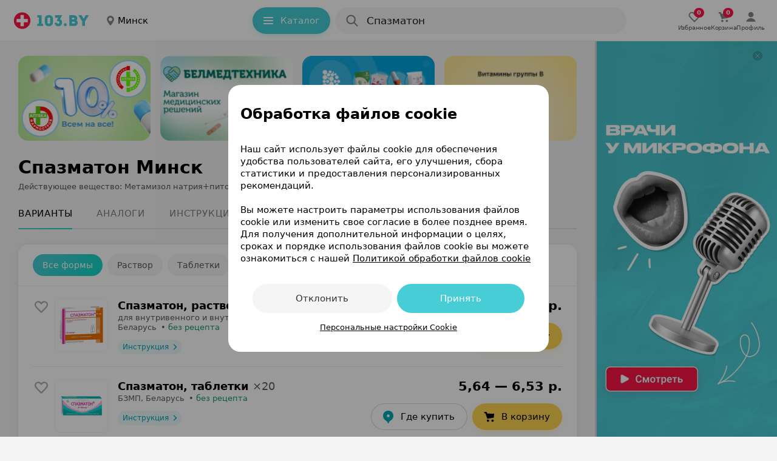

--- FILE ---
content_type: text/html; charset=utf-8
request_url: https://apteka.103.by/spazmaton/minsk/
body_size: 53879
content:
<!DOCTYPE html><html lang="be"><head><meta name="google-site-verification" content="9eW-pzkSqzVgSi6wcBz1NiFCFP7i-7eViw8D3aGqz_Y"/><meta name="yandex-verification" content="4d6feeba6bd85c40"/><script type="text/javascript">
          (function(m,e,t,r,i,k,a){m[i]=m[i]||function(){(m[i].a=m[i].a||[]).push(arguments)};
          m[i].l=1*new Date();
          for (var j = 0; j < document.scripts.length; j++) {if (document.scripts[j].src === r) { return; }}
          k=e.createElement(t),a=e.getElementsByTagName(t)[0],k.async=1,k.src=r,a.parentNode.insertBefore(k,a)})
            (window, document, "script", "https://mc.yandex.ru/metrika/tag.js", "ym");

           ym(9637789, "init", {
              clickmap:true,
              trackLinks:true,
              accurateTrackBounce:true,
              webvisor:true,
              trackHash:true
          });</script><noscript><img src='https://mc.yandex.ru/watch/9637789'
height='0' width='0' style='position:absolute; left:-9999px;' alt=""/></noscript><noscript><iframe src='https://www.googletagmanager.com/ns.html?id=GTM-PZD7B2M'
height='0' width='0' style='display:none;visibility:hidden'></iframe></noscript><meta name="viewport" content="width=device-width, height=device-height, initial-scale=1.0, maximum-scale=1.0, user-scalable=no, viewport-fit=auto"/><meta charSet="utf-8"/><title>Спазматон: цены, аналоги и наличие препарата в аптеках Минска | Купить Спазматон по самой низкой стоимости</title><meta name="description" content="Спазматон - цены и наличие препарата в аптеках Минск. 103.by – удобная система поиска лекарств по всей Беларуси!"/><link rel="preconnect" href="https://ads.adfox.ru"/><script async="">window.yaContextCb = window.yaContextCb || []</script><script src="https://yandex.ru/ads/system/context.js" async=""></script><meta property="og:title" content="Спазматон: цены, купить..."/><meta property="og:url" content="https://apteka.103.by/spazmaton/minsk/"/><meta property="og:image" content="https://apteka.103.by/img/logo/103by.png"/><meta property="og:site_name" content="https://apteka.103.by/"/><meta name="next-head-count" content="12"/><link rel="shortcut icon" href="https://apteka.103.by/images/favicon.ico"/><meta name="theme-color" content="#FFFFFF"/><meta name="format-detection" content="telephone=no"/><link rel="preload" href="https://static-phc.103.by/_next/static/css/902387260975b129.css" as="style"/><link rel="stylesheet" href="https://static-phc.103.by/_next/static/css/902387260975b129.css" data-n-g=""/><noscript data-n-css=""></noscript><script defer="" nomodule="" src="https://static-phc.103.by/_next/static/chunks/polyfills-c67a75d1b6f99dc8.js"></script><script src="https://static-phc.103.by/_next/static/chunks/webpack-d2726603b3e9bf8b.js" defer=""></script><script src="https://static-phc.103.by/_next/static/chunks/framework-9e520df57f5b77de.js" defer=""></script><script src="https://static-phc.103.by/_next/static/chunks/main-a5f160f4d00559ee.js" defer=""></script><script src="https://static-phc.103.by/_next/static/chunks/pages/_app-18c14efc07e100c5.js" defer=""></script><script src="https://static-phc.103.by/_next/static/chunks/pages/%5Bname%5D/%5B%5B...region%5D%5D-05115691fe259085.js" defer=""></script><script src="https://static-phc.103.by/_next/static/02dMxxc72Lb7gqqRuECGV/_buildManifest.js" defer=""></script><script src="https://static-phc.103.by/_next/static/02dMxxc72Lb7gqqRuECGV/_ssgManifest.js" defer=""></script><style data-styled="" data-styled-version="5.3.6">.sNnZf{position:fixed;top:0;left:0;bottom:0;right:0;background:#F4F4F4;z-index:-1;}/*!sc*/
data-styled.g1[id="sc-20f482e4-0"]{content:"sNnZf,"}/*!sc*/
.fUDCJf{width:100%;height:624px;max-height:100%;position:absolute;top:0;left:0;z-index:-1;}/*!sc*/
data-styled.g2[id="sc-20f482e4-1"]{content:"fUDCJf,"}/*!sc*/
.XtTOY{width:100%;height:624px;max-height:100%;position:absolute;top:0;left:0;z-index:-1;}/*!sc*/
data-styled.g3[id="sc-20f482e4-2"]{content:"XtTOY,"}/*!sc*/
.jgKNRR{height:4px;width:4px;border-radius:50%;margin:2px 5px 0;}/*!sc*/
data-styled.g5[id="sc-8bdc07c8-0"]{content:"jgKNRR,"}/*!sc*/
.kGOoqP{background:#ff1446;}/*!sc*/
data-styled.g6[id="sc-31168c2e-0"]{content:"kGOoqP,"}/*!sc*/
.brbrwm{box-sizing:border-box;border:none;outline:none;background:none;cursor:pointer;color:#00A8B4;font-weight:400;font-size:17px;line-height:24px;letter-spacing:0;color:#00A8B4;}/*!sc*/
@media (hover:hover){.brbrwm:hover{color:#ff1446;}}/*!sc*/
@media only screen and (min-width:0) and (max-width:767px){.brbrwm{font-size:15px;line-height:22px;}}/*!sc*/
data-styled.g9[id="sc-d77103a4-0"]{content:"brbrwm,"}/*!sc*/
.eBQURl{display:flex;align-items:center;justify-content:center;padding:0 8px 0 0;}/*!sc*/
.bJodjN{display:flex;align-items:center;justify-content:center;padding:0 0 0 4px;}/*!sc*/
.dOYkEe{display:flex;align-items:center;justify-content:center;padding:0 12px 0 0;}/*!sc*/
data-styled.g11[id="sc-74b2fe4a-0"]{content:"eBQURl,bJodjN,dOYkEe,"}/*!sc*/
.bNludw{display:flex;align-items:center;justify-content:center;background:#ECF9FA;color:#00A8B4;border:none;border-radius:100px;padding:0;font-size:14px;line-height:24px;font-weight:400;box-shadow:none;cursor:pointer;width:100%;height:100%;white-space:nowrap;overflow:hidden;text-overflow:ellipsis;background:#FFD550;color:#000000;padding:10px 20px 10px 16px;border:none;box-shadow:0 4px 8px 0 rgba(255,213,80,0.24);font-size:15px;line-height:24px;font-weight:500;width:auto;grid-area:cart;}/*!sc*/
@media (hover:hover){.bNludw:hover{background:#DEEFF1;color:#00A8B4;}}/*!sc*/
@media (hover:none){.bNludw:active{background:#DEEFF1;color:#00A8B4;}}/*!sc*/
@media (hover:hover){.bNludw:hover{background:#FFCA1F;color:#000000;}}/*!sc*/
@media (hover:none){.bNludw:active{background:#FFCA1F;color:#000000;}}/*!sc*/
@media only screen and (min-width:0) and (max-width:680px){.bNludw{width:auto;height:initial;padding:10px 16px;}}/*!sc*/
data-styled.g12[id="sc-3fa340b7-0"]{content:"bNludw,"}/*!sc*/
.brBTnG{display:flex;align-items:center;justify-content:center;background:#ECF9FA;color:#00A8B4;border:none;border-radius:100px;padding:0;font-size:14px;line-height:24px;font-weight:400;box-shadow:none;cursor:pointer;width:100%;height:100%;white-space:nowrap;overflow:hidden;text-overflow:ellipsis;padding:0 7px 0 10px;width:105px;height:max(24px);grid-area:instruction;font-weight:500;text-align:center;box-shadow:none;box-sizing:border-box;background:#ECF9FA;font-size:12px;line-height:16px;text-decoration:none;}/*!sc*/
@media (hover:hover){.brBTnG:hover{background:#DEEFF1;color:#00A8B4;}}/*!sc*/
@media (hover:none){.brBTnG:active{background:#DEEFF1;color:#00A8B4;}}/*!sc*/
@media only screen and (min-width:0) and (max-width:680px){.brBTnG{color:#00A8B4;}.brBTnG > span > svg{width:12px;height:12px;}}/*!sc*/
.dxHuYv{display:flex;align-items:center;justify-content:center;background:#ECF9FA;color:#00A8B4;border:none;border-radius:100px;padding:0;font-size:14px;line-height:24px;font-weight:400;box-shadow:none;cursor:pointer;width:100%;height:100%;white-space:nowrap;overflow:hidden;text-overflow:ellipsis;background:#FFFFFF;color:#000000;padding:9px 20px 9px 16px;border:1px solid rgba(0,0,0,0.16);font-size:15px;line-height:24px;font-weight:500;width:auto;height:24px;grid-area:buy;text-decoration:none;}/*!sc*/
@media (hover:hover){.dxHuYv:hover{background:#DEEFF1;color:#00A8B4;}}/*!sc*/
@media (hover:none){.dxHuYv:active{background:#DEEFF1;color:#00A8B4;}}/*!sc*/
.dxHuYv:hover{background:rgba(0,0,0,0.04);color:#000000;}/*!sc*/
@media only screen and (min-width:0) and (max-width:680px){.dxHuYv{width:auto;height:initial;padding:6px 16px;}}/*!sc*/
data-styled.g13[id="sc-3fa340b7-1"]{content:"brBTnG,dxHuYv,"}/*!sc*/
.bQEqet{display:flex;align-items:center;justify-content:center;background:none;color:#00A8B4;border:1px solid rgba(70,205,214,0.48);border-radius:8px;padding:8px 20px 8px 12px;font-size:13px;line-height:16px;font-weight:400;box-shadow:none;cursor:pointer;width:initial;white-space:nowrap;overflow:hidden;text-overflow:ellipsis;border:none;border-radius:100px;color:#FFFFFF;background:#46cdd6;padding:10px 20px 10px 16px;height:44px;width:128px;box-sizing:border-box;box-shadow:0 4px 8px 0 #28d3cd29;font-weight:500;font-size:15px;line-height:24px;}/*!sc*/
.bQEqet:hover{background:transparent;border-color:#00aeef;box-shadow:0 4px 8px rgb(0 0 0 / 20%);color:#00A8B4;}/*!sc*/
@media (hover:hover){.bQEqet:hover{background:#70d8df;color:#FFFFFF;box-shadow:0 4px 8px 0 #28d3cd29;}}/*!sc*/
@media (hover:none){.bQEqet:active{background:#70d8df;color:#FFFFFF;box-shadow:0 4px 8px 0 #28d3cd29;}}/*!sc*/
@media only screen and (min-width:0) and (max-width:1124px){.bQEqet{display:none;}}/*!sc*/
data-styled.g14[id="sc-ef3baa05-0"]{content:"bQEqet,"}/*!sc*/
.fjeJTa{display:flex;align-items:center;justify-content:center;background:none;color:#00A8B4;border:1px solid rgba(70,205,214,0.48);border-radius:8px;padding:8px 20px 8px 12px;font-size:13px;line-height:16px;font-weight:400;box-shadow:none;cursor:pointer;width:initial;white-space:nowrap;overflow:hidden;text-overflow:ellipsis;text-decoration:none;}/*!sc*/
.fjeJTa:hover{background:transparent;border-color:#00aeef;box-shadow:0 4px 8px rgb(0 0 0 / 20%);color:#00A8B4;}/*!sc*/
.fjeJTa:hover{border-color:#00A8B4;}/*!sc*/
data-styled.g15[id="sc-ef3baa05-1"]{content:"fjeJTa,"}/*!sc*/
.gGKhiQ{max-height:140px;max-width:218px;height:140px;width:218px;border-radius:8px;object-fit:cover;}/*!sc*/
@media only screen and (min-width:0) and (max-width:680px){.gGKhiQ{max-height:100px;max-width:156px;height:100px;width:156px;}}/*!sc*/
.fDunSX{max-height:86px;max-width:86px;height:86px;width:86px;border-radius:8px;object-fit:cover;}/*!sc*/
@media only screen and (min-width:0) and (max-width:959px){.fDunSX{max-height:86px;max-width:86px;height:86px;width:86px;}}/*!sc*/
data-styled.g17[id="sc-60af5309-0"]{content:"gGKhiQ,fDunSX,"}/*!sc*/
.gZauyq{cursor:pointer;user-select:none;border:none;background-color:initial;padding:0;margin:0;width:28px;height:28px;}/*!sc*/
data-styled.g20[id="sc-d06f9093-0"]{content:"gZauyq,"}/*!sc*/
.ioFsgB{display:flex;justify-content:center;align-items:center;margin:0;width:auto;height:auto;max-width:100%;overflow:hidden;border-radius:0;}/*!sc*/
@media only screen and (min-width:0) and (max-width:479px){.ioFsgB{border-radius:0;}}/*!sc*/
data-styled.g24[id="sc-6029a962-0"]{content:"ioFsgB,"}/*!sc*/
.boVImw{display:grid;align-items:center;grid-template-areas:'logo . region . catalog . search . rightBlock';grid-template-columns: auto 24px auto minmax(24px,1fr) auto 8px minmax(auto,480px) minmax( 8px, 1fr ) auto;grid-template-rows:68px;position:sticky;top:0;z-index:1000;background:#FFFFFF;height:68px;padding:0 20px 0 20px;box-sizing:border-box;border-bottom:1px solid rgba(0,0,0,.08);}/*!sc*/
@media only screen and (min-width:0) and (max-width:1124px){.boVImw{grid-template-areas:'logo . region . search .';grid-template-columns:auto 24px auto 24px 480px 1fr;}}/*!sc*/
@media only screen and (min-width:0) and (max-width:959px){.boVImw{top:-44px;grid-template-areas: 'logo . region' '. . .' 'search search search';grid-template-columns:auto 1fr auto;grid-template-rows:auto 8px auto;padding:8px 16px 12px;height:108px;}}/*!sc*/
.boVImw:after{content:'';-webkit-backdrop-filter:blur(24px);backdrop-filter:blur(24px);background:#fff;width:var(--scrollbar-plug-width);right:calc(0px - var(--scrollbar-plug-width));position:absolute;height:100%;top:0;z-index:-2;}/*!sc*/
data-styled.g25[id="sc-c45fd8e9-0"]{content:"boVImw,"}/*!sc*/
.kykUPl{display:flex;grid-area:logo;align-self:center;background:initial;z-index:initial;}/*!sc*/
data-styled.g26[id="sc-c45fd8e9-1"]{content:"kykUPl,"}/*!sc*/
.chhbKe{display:block;grid-area:catalog;z-index:initial;}/*!sc*/
@media only screen and (min-width:0) and (max-width:1124px){.chhbKe{display:none;}}/*!sc*/
data-styled.g27[id="sc-c45fd8e9-2"]{content:"chhbKe,"}/*!sc*/
@media only screen and (min-width:0) and (max-width:1124px){.cGDtXc{display:none;}}/*!sc*/
data-styled.g28[id="sc-d89d8e0e-0"]{content:"cGDtXc,"}/*!sc*/
.bIkNOs{display:none;align-items:center;justify-content:center;flex-direction:column;gap:2px;cursor:pointer;text-decoration:none;z-index:initial;}/*!sc*/
@media (hover:hover){.bIkNOs:hover > div > svg{fill:#00A8B4;}.bIkNOs:hover > p{color:#00A8B4;}}/*!sc*/
@media (hover:none){.bIkNOs:active > div > svg{fill:#00A8B4;}.bIkNOs:active > p{color:#00A8B4;}}/*!sc*/
.bIkNOs > div > svg{fill:rgba(0,0,0,0.64);stroke:rgba(0,0,0,0.64);}/*!sc*/
.bIkNOs > p{color:rgba(0,0,0,0.64);}/*!sc*/
@media only screen and (min-width:0) and (max-width:1124px){.bIkNOs{display:flex;}}/*!sc*/
.bsoSFn{display:none;align-items:center;justify-content:center;flex-direction:column;gap:2px;cursor:pointer;text-decoration:none;z-index:initial;}/*!sc*/
@media (hover:hover){.bsoSFn:hover > div > svg{fill:#00A8B4;}.bsoSFn:hover > p{color:#00A8B4;}}/*!sc*/
@media (hover:none){.bsoSFn:active > div > svg{fill:#00A8B4;}.bsoSFn:active > p{color:#00A8B4;}}/*!sc*/
.bsoSFn > div > svg{fill:#00A8B4;stroke:#00A8B4;}/*!sc*/
.bsoSFn > p{color:#00A8B4;}/*!sc*/
@media only screen and (min-width:0) and (max-width:1124px){.bsoSFn{display:flex;}}/*!sc*/
data-styled.g63[id="sc-6326ff9e-0"]{content:"bIkNOs,bsoSFn,"}/*!sc*/
.edpSaP{display:flex;align-items:center;justify-content:center;}/*!sc*/
data-styled.g64[id="sc-6326ff9e-1"]{content:"edpSaP,"}/*!sc*/
.junjry{display:flex;align-items:center;justify-content:center;gap:24px;grid-area:rightBlock;z-index:initial;}/*!sc*/
@media only screen and (min-width:0) and (max-width:1124px){.junjry{display:none;}}/*!sc*/
data-styled.g65[id="sc-bf66a0e5-0"]{content:"junjry,"}/*!sc*/
.ffDOgS{display:flex;align-items:center;justify-content:center;flex-direction:column;gap:4px;cursor:pointer;text-decoration:none;}/*!sc*/
@media (hover:hover){.ffDOgS:hover > div > svg{fill:#00A8B4;}.ffDOgS:hover > p{color:#00A8B4;}}/*!sc*/
@media (hover:none){.ffDOgS:active > div > svg{fill:#00A8B4;}.ffDOgS:active > p{color:#00A8B4;}}/*!sc*/
.ffDOgS > p{color:rgba(0,0,0,0.64);}/*!sc*/
@media only screen and (min-width:0) and (max-width:1124px){.ffDOgS{gap:2px;}}/*!sc*/
data-styled.g67[id="sc-7546ad7f-0"]{content:"ffDOgS,"}/*!sc*/
.dVBugT{display:flex;align-items:center;justify-content:center;flex-direction:column;gap:4px;cursor:pointer;text-decoration:none;}/*!sc*/
@media (hover:hover){.dVBugT:hover > div > svg{fill:#00A8B4;}.dVBugT:hover > p{color:#00A8B4;}}/*!sc*/
@media (hover:none){.dVBugT:active > div > svg{fill:#00A8B4;}.dVBugT:active > p{color:#00A8B4;}}/*!sc*/
.dVBugT > p{color:rgba(0,0,0,0.64);}/*!sc*/
@media only screen and (min-width:0) and (max-width:1124px){.dVBugT{gap:2px;}}/*!sc*/
data-styled.g68[id="sc-7546ad7f-1"]{content:"dVBugT,"}/*!sc*/
.fMEant{display:flex;align-items:center;justify-content:center;position:relative;}/*!sc*/
.fMEant:before{content:attr(data-count);color:#fff;background:#ff1446;position:absolute;top:8px;left:24px;border-radius:10px;min-width:6px;min-height:16px;display:flex;align-items:center;justify-content:center;font-weight:700;font-size:10px;line-height:16px;padding:0 5px;}/*!sc*/
@media only screen and (min-width:0) and (max-width:680px){.fMEant:before{left:12px;}}/*!sc*/
.fMEant:before{top:-3px;left:11px;}/*!sc*/
@media only screen and (min-width:0) and (max-width:680px){.fMEant:before{left:12px;}}/*!sc*/
data-styled.g69[id="sc-7546ad7f-2"]{content:"fMEant,"}/*!sc*/
@media (hover:hover){.jKxAYZ:hover > div > svg{fill:none;stroke:#00A8B4;}}/*!sc*/
@media (hover:none){.jKxAYZ:active > div > svg{fill:none;stroke:#00A8B4;}}/*!sc*/
data-styled.g70[id="sc-e95f5464-0"]{content:"jKxAYZ,"}/*!sc*/
.dqjAYV{margin:0;font-weight:500;font-size:10px;line-height:12px;color:rgba(0,0,0,0.64);letter-spacing:-0.2px;}/*!sc*/
@media only screen and (min-width:0) and (max-width:767px){.dqjAYV{padding:0;}}/*!sc*/
data-styled.g75[id="sc-8a8bca24-0"]{content:"dqjAYV,"}/*!sc*/
.YMiSy{display:flex;align-items:center;justify-content:center;}/*!sc*/
@media only screen and (min-width:0) and (max-width:680px){}/*!sc*/
data-styled.g76[id="sc-d9eefb7-0"]{content:"YMiSy,"}/*!sc*/
.ZcwdV{display:none;}/*!sc*/
@media only screen and (min-width:0) and (max-width:1124px){.ZcwdV{box-sizing:border-box;right:calc(0px + var(--scrollbar-plug-width));width:calc(100% - var(--scrollbar-plug-width));position:fixed;bottom:0;display:flex;align-items:center;justify-content:space-around;gap:38px;grid-area:rightBlock;z-index:1000;padding:8px 0 calc(8px + env(safe-area-inset-bottom));background:#FFFFFF;border-top:1px solid rgba(0,0,0,.08);min-height:53px;}.ZcwdV:after{content:'';-webkit-backdrop-filter:blur(24px);backdrop-filter:blur(24px);background:#fff;width:var(--scrollbar-plug-width);right:calc(0px - var(--scrollbar-plug-width));position:absolute;height:100%;top:0;}}/*!sc*/
@media only screen and (min-width:0) and (max-width:479px){.ZcwdV{justify-content:center;}}/*!sc*/
data-styled.g80[id="sc-1f6dd3ec-0"]{content:"ZcwdV,"}/*!sc*/
.eMYqPg{box-shadow:0 5px 25px -5px rgba(12,11,13,0.04);border-radius:16px;background:#FFFFFF;}/*!sc*/
.eMYqPg:not(:last-child){margin-bottom:8px;}/*!sc*/
data-styled.g81[id="sc-d2ad18af-0"]{content:"eMYqPg,"}/*!sc*/
.bQOXkY{box-shadow:none;margin-top:24px;padding:0;border-radius:0 0 16px 16px;position:relative;box-sizing:border-box;}/*!sc*/
.bQOXkY > div:last-child:hover{border-radius:0 0 16px 16px;}/*!sc*/
.bDaTMe{box-shadow:0 2px 12px rgba(0,0,0,0.08);margin-top:24px;padding:16px 0 0;border-radius:16px;position:relative;box-sizing:border-box;}/*!sc*/
.bDaTMe > div:last-child:hover{border-radius:0 0 16px 16px;}/*!sc*/
.hhNvYK{box-shadow:0 2px 12px rgba(0,0,0,0.08);margin-top:24px;padding:16px 0 16px;border-radius:16px;position:relative;box-sizing:border-box;}/*!sc*/
.hhNvYK > div:last-child:hover{border-radius:auto;}/*!sc*/
data-styled.g82[id="sc-d2ad18af-1"]{content:"bQOXkY,bDaTMe,hhNvYK,"}/*!sc*/
.flNeZi{display:flex;flex-direction:row;justify-content:space-between;padding:0 24px 16px;border-bottom:1px solid rgba(0,0,0,0.08);}/*!sc*/
@media only screen and (min-width:0) and (max-width:767px){.flNeZi{padding:0 16px 16px;}}/*!sc*/
data-styled.g83[id="sc-d2ad18af-2"]{content:"flNeZi,"}/*!sc*/
.igUszX{display:block;width:300px;flex:0 0 auto;position:relative;background-color:#fff;-webkit-transition-duration:0.12s;-o-transition-duration:0.12s;transition-duration:0.12s;z-index:100;}/*!sc*/
@media only screen and (min-width:0) and (max-width:1279px){.igUszX{display:none;}}/*!sc*/
data-styled.g95[id="sc-237d13fe-0"]{content:"igUszX,"}/*!sc*/
.xKwIh{position:fixed;right:calc(0 + var(--scrollbar-plug-width));border-left:3px solid rgba(0,0,0,0.16);background-color:#fff;z-index:100;width:300px;height:100%;}/*!sc*/
data-styled.g96[id="sc-237d13fe-1"]{content:"xKwIh,"}/*!sc*/
.dsqPGA{display:flex;align-items:center;justify-content:center;cursor:pointer;background-size:cover;width:16px;height:16px;border-radius:100px;background:rgba(0,0,0,.16);position:fixed;top:calc(16px + 68px);right:calc(24px + var(--scrollbar-plug-width));z-index:115;}/*!sc*/
data-styled.g97[id="sc-237d13fe-2"]{content:"dsqPGA,"}/*!sc*/
.jbWUjX{border:none;order:0;background:0;padding:0;font-size:17px;line-height:24px;font-weight:500;color:rgba(0,0,0,0.88);width:90%;white-space:nowrap;overflow:hidden;text-overflow:ellipsis;cursor:pointer;}/*!sc*/
.jbWUjX::placeholder{color:rgba(0,0,0,0.48);font-weight:400;}/*!sc*/
.jbWUjX:focus{outline:none;}/*!sc*/
@media only screen and (min-width:0) and (max-width:680px){.jbWUjX{margin-top:0;}.jbWUjX::placeholder{font-size:15px;line-height:24px;}}/*!sc*/
data-styled.g130[id="sc-15e104a3-5"]{content:"jbWUjX,"}/*!sc*/
.jrXdXF::placeholder{color:rgba(0,0,0,0.48);font-size:17px;line-height:24px;font-weight:500;}/*!sc*/
@media only screen and (min-width:0) and (max-width:680px){.jrXdXF::placeholder{font-size:15px;line-height:24px;}}/*!sc*/
data-styled.g131[id="sc-15e104a3-6"]{content:"jrXdXF,"}/*!sc*/
.jLTNR{width:24px;height:24px;}/*!sc*/
data-styled.g132[id="sc-15e104a3-7"]{content:"jLTNR,"}/*!sc*/
.llUCZs{display:flex;border-radius:100px;background-color:#FFFFFF;grid-area:search;height:44px;position:relative;width:100%;}/*!sc*/
.llUCZs:after{content:'';position:fixed;top:0;left:0;z-index:-1;width:0;height:100%;background:rgba(0,0,0,0.48);}/*!sc*/
@media only screen and (min-width:0) and (max-width:680px){}/*!sc*/
data-styled.g157[id="sc-47268c9d-0"]{content:"llUCZs,"}/*!sc*/
.hOLiWt{background:rgba(0,0,0,0.04);box-sizing:border-box;display:flex;align-items:center;position:relative;padding:10px 12px 10px 16px;cursor:pointer;height:44px;width:100%;border-radius:100px;grid-area:search;}/*!sc*/
@media (hover:hover){.hOLiWt:hover{background:rgba(0,0,0,.08);}}/*!sc*/
@media (hover:none){.hOLiWt:active{background:rgba(0,0,0,.08);}}/*!sc*/
data-styled.g158[id="sc-47268c9d-1"]{content:"hOLiWt,"}/*!sc*/
.bAIqvc{display:flex;flex-direction:column;width:100%;padding-left:12px;}/*!sc*/
data-styled.g159[id="sc-47268c9d-2"]{content:"bAIqvc,"}/*!sc*/
.buablX{text-transform:lowercase;text-decoration:none;color:#00A8B4;padding-left:6px;cursor:pointer;transition:color 0.2s ease-in-out;}/*!sc*/
.buablX:hover{color:#ff1446;}/*!sc*/
data-styled.g160[id="sc-47268c9d-3"]{content:"buablX,"}/*!sc*/
.ejrrGb{display:none;justify-content:center;white-space:nowrap;overflow:hidden;font-weight:500;position:absolute;top:10px;left:52px;font-size:17px;line-height:24px;color:rgba(0,0,0,0.48);}/*!sc*/
@media only screen and (min-width:0) and (max-width:680px){.ejrrGb{max-width:340px;top:11px;left:52px;font-size:15px;line-height:24px;}}/*!sc*/
@media only screen and (min-width:0) and (max-width:374px){.ejrrGb{max-width:240px;}}/*!sc*/
@media (max-width:320px){.ejrrGb{display:none;}}/*!sc*/
data-styled.g161[id="sc-47268c9d-4"]{content:"ejrrGb,"}/*!sc*/
.kxKBkS{white-space:nowrap;overflow:hidden;text-overflow:ellipsis;}/*!sc*/
data-styled.g162[id="sc-47268c9d-5"]{content:"kxKBkS,"}/*!sc*/
.fIKtfT{display:flex;position:relative;align-items:center;justify-content:space-between;box-shadow:none;border-radius:4px;order:0;flex-grow:0;-webkit-appearance:none;outline:none;width:100%;box-sizing:border-box;font-weight:400;border:1px solid transparent;color:#201926;background-color:rgba(0,0,0,.04);letter-spacing:0px;border:1px solid rgba(0,0,0,0.08);font-size:15px;line-height:24px;font-style:normal;font-weight:500;width:100%;user-select:none;cursor:pointer;padding:12px 12px 12px 24px;grid-area:select;}/*!sc*/
.fIKtfT::placeholder{color:rgba(0,0,0,0.48);}/*!sc*/
.fIKtfT:-webkit-autofill:autofill,.fIKtfT:-webkit-autofill:-internal-autofill-selected{background-color:rgba(0,0,0,0.04)!important;}/*!sc*/
.fIKtfT:hover{background:initial;}/*!sc*/
data-styled.g181[id="sc-79429cbe-0"]{content:"fIKtfT,"}/*!sc*/
.fpqGeJ{color:#000000;}/*!sc*/
data-styled.g182[id="sc-79429cbe-1"]{content:"fpqGeJ,"}/*!sc*/
.eCxseZ{position:absolute;top:0;right:0;bottom:0;left:0;border-radius:22px;z-index:2;}/*!sc*/
data-styled.g183[id="sc-79429cbe-2"]{content:"eCxseZ,"}/*!sc*/
.jwLeXc{display:flex;align-items:center;margin-left:4px;}/*!sc*/
data-styled.g184[id="sc-79429cbe-3"]{content:"jwLeXc,"}/*!sc*/
.fUcVTt{transition-duration:0.3s;transition-timing-function:cubic-bezier(0.25,0.1,0.25,1);transition-property:transform;margin:0 0 0 4px;}/*!sc*/
data-styled.g186[id="sc-79429cbe-5"]{content:"fUcVTt,"}/*!sc*/
.ihmujt{padding-top:16px;}/*!sc*/
data-styled.g190[id="sc-9b526c75-0"]{content:"ihmujt,"}/*!sc*/
.kDeUlS{height:1px;margin:4px 24px 0 24px;background:rgba(0,0,0,0.08);}/*!sc*/
@media only screen and (min-width:0) and (max-width:767px){.kDeUlS{margin:4px 16px 0 16px;}}/*!sc*/
data-styled.g191[id="sc-9b526c75-1"]{content:"kDeUlS,"}/*!sc*/
.fYVfos{padding:0 24px;}/*!sc*/
.fYVfos:not(:last-child){border-bottom:none;}/*!sc*/
.fYVfos:last-child{margin-bottom:-21px;}/*!sc*/
@media only screen and (min-width:0) and (max-width:767px){.fYVfos{padding:0 16px;}}/*!sc*/
data-styled.g192[id="sc-2850cf7c-0"]{content:"fYVfos,"}/*!sc*/
.jUTkil{position:relative;cursor:pointer;font-weight:500;letter-spacing:0;font-size:17px;line-height:24px;color:#201926;padding:16px 36px 16px 0;}/*!sc*/
@media only screen and (min-width:0) and (max-width:767px){.jUTkil{font-weight:400;font-size:15px;line-height:24px;}}/*!sc*/
.jUTkil svg{position:absolute;right:0;top:calc(50% - 12px);transition-duration:0.3s;transition-timing-function:cubic-bezier(0.25,0.1,0.25,1);transition-property:transform;transform:rotate( 90deg );}/*!sc*/
data-styled.g194[id="sc-75d00221-0"]{content:"jUTkil,"}/*!sc*/
.dqZfvq{overflow:hidden;padding:0;position:relative;box-sizing:border-box;}/*!sc*/
@media only screen and (min-width:0) and (max-width:959px){.dqZfvq{padding:0;}}/*!sc*/
data-styled.g198[id="sc-6551928d-0"]{content:"dqZfvq,"}/*!sc*/
.dtjmMB{overflow:hidden;}/*!sc*/
data-styled.g199[id="sc-6551928d-1"]{content:"dtjmMB,"}/*!sc*/
.igSepQ{display:flex;flex-wrap:nowrap;justify-content:start;position:relative;overflow-x:auto;overflow-y:hidden;-webkit-overflow-scrolling:touch;list-style:none;margin:0;padding:0;}/*!sc*/
.igSepQ::-webkit-scrollbar{display:none;}/*!sc*/
data-styled.g200[id="sc-6551928d-2"]{content:"igSepQ,"}/*!sc*/
.iLEWmw{flex:0 0 0;box-sizing:border-box;}/*!sc*/
data-styled.g201[id="sc-724d40ba-0"]{content:"iLEWmw,"}/*!sc*/
.lntAKD{display:flex;grid-area:logo;align-self:center;}/*!sc*/
data-styled.g237[id="sc-f46643f8-1"]{content:"lntAKD,"}/*!sc*/
.cCCOmI{font-weight:600;font-size:30px;line-height:40px;letter-spacing:0;margin:0;padding:0;color:#000000;}/*!sc*/
@media only screen and (min-width:0) and (max-width:767px){.cCCOmI{font-size:24px;line-height:32px;}}/*!sc*/
data-styled.g253[id="sc-1414f709-0"]{content:"cCCOmI,"}/*!sc*/
.cyKCyf{font-weight:600;font-size:21px;line-height:28px;margin:0;padding:0;color:#000000;}/*!sc*/
@media only screen and (min-width:0) and (max-width:767px){.cyKCyf{font-size:18px;line-height:24px;}}/*!sc*/
data-styled.g254[id="sc-1414f709-1"]{content:"cyKCyf,"}/*!sc*/
.iSuXAo{margin:0;padding:0;color:rgba(0,0,0,0.48);}/*!sc*/
data-styled.g256[id="sc-1414f709-3"]{content:"iSuXAo,"}/*!sc*/
.jXAcoY{grid-area:phone;display:flex;align-items:center;justify-content:center;background:#FFFFFF;box-shadow:0 4px 8px rgba(0,0,0,0.12);width:48px;height:48px;border-radius:100px;cursor:pointer;border:none;}/*!sc*/
.jXAcoY:hover > svg{fill:#fff;}/*!sc*/
.jXAcoY:hover{background:linear-gradient(135deg,#46cdd6 0,#14d6c6 100%);box-shadow:0 2px 8px 0 rgb(70 205 214 / 24%);}/*!sc*/
data-styled.g257[id="sc-139b206a-0"]{content:"jXAcoY,"}/*!sc*/
.eaqmfe{font-size:15px;line-height:24px;padding:12px 0;display:flex;flex-direction:row;align-items:flex-start;justify-content:space-between;position:relative;}/*!sc*/
@media only screen and (min-width:0) and (max-width:767px){.eaqmfe{flex-direction:column;padding:20px 0 16px;}}/*!sc*/
.bcsbqb{font-size:15px;line-height:24px;padding:12px 0;display:flex;flex-direction:row;align-items:flex-start;justify-content:space-between;border-top:1px solid rgba(0,0,0,0.08);position:relative;}/*!sc*/
@media only screen and (min-width:0) and (max-width:767px){.bcsbqb{flex-direction:column;padding:20px 0 16px;}}/*!sc*/
data-styled.g277[id="sc-ba2ad590-0"]{content:"eaqmfe,bcsbqb,"}/*!sc*/
.kPXlds{width:256px;}/*!sc*/
@media only screen and (min-width:0) and (max-width:479px){.kPXlds{width:calc(100% - ((48px * 2) + 8px));}}/*!sc*/
data-styled.g278[id="sc-ba2ad590-1"]{content:"kPXlds,"}/*!sc*/
.jsvVvj{max-width:266px;font-style:normal;font-weight:500;font-size:15px;line-height:20px;margin-bottom:4px;}/*!sc*/
@media only screen and (min-width:0) and (max-width:479px){.jsvVvj{max-width:100%;white-space:nowrap;overflow:hidden;text-overflow:ellipsis;}}/*!sc*/
data-styled.g279[id="sc-ba2ad590-2"]{content:"jsvVvj,"}/*!sc*/
.fWoZHh{display:flex;flex-direction:row;align-items:center;color:rgba(0,0,0,0.64);font-style:normal;font-weight:400;font-size:13px;line-height:20px;}/*!sc*/
@media only screen and (min-width:0) and (max-width:767px){.fWoZHh{margin-bottom:2px;}}/*!sc*/
@media only screen and (min-width:0) and (max-width:479px){.fWoZHh{white-space:nowrap;}}/*!sc*/
@media only screen and (min-width:0) and (max-width:374px){.fWoZHh{flex-direction:column;align-items:flex-start;}}/*!sc*/
data-styled.g280[id="sc-ba2ad590-3"]{content:"fWoZHh,"}/*!sc*/
.eHvnVQ{max-width:181px;white-space:nowrap;overflow:hidden;text-overflow:ellipsis;}/*!sc*/
@media only screen and (min-width:0) and (max-width:479px){.eHvnVQ{max-width:100%;}}/*!sc*/
data-styled.g281[id="sc-ba2ad590-4"]{content:"eHvnVQ,"}/*!sc*/
.gdwMbf{display:flex;align-items:center;justify-content:flex-end;white-space:normal;font-style:normal;font-weight:400;font-size:18px;line-height:20px;order:2;min-width:auto;}/*!sc*/
@media only screen and (min-width:0) and (max-width:767px){.gdwMbf{order:3;min-width:auto;justify-content:flex-start;margin-top:12px;}}/*!sc*/
data-styled.g282[id="sc-ba2ad590-5"]{content:"gdwMbf,"}/*!sc*/
.cQulUn{display:flex;align-items:flex-start;justify-content:space-between;color:rgba(0,0,0,0.64);flex:0 0 45%;font-style:normal;font-weight:400;font-size:13px;line-height:16px;margin:0;flex-wrap:nowrap;order:2;}/*!sc*/
@media only screen and (min-width:0) and (max-width:767px){.cQulUn{order:1;flex-wrap:wrap;flex:0 0 35%;}}/*!sc*/
@media only screen and (min-width:0) and (max-width:479px){.cQulUn{flex:0 0 32%;}}/*!sc*/
data-styled.g283[id="sc-ba2ad590-6"]{content:"cQulUn,"}/*!sc*/
.jUoLPO{display:none;}/*!sc*/
@media only screen and (min-width:0) and (max-width:767px){.jUoLPO{display:block;background:rgba(0,0,0,0.64);margin-top:6px;}}/*!sc*/
data-styled.g284[id="sc-ba2ad590-7"]{content:"jUoLPO,"}/*!sc*/
.eXaxvf{display:grid;justify-content:end;grid-template-areas:'basket . phone';grid-template-columns:auto 12px auto;position:static;min-width:129px;}/*!sc*/
@media only screen and (min-width:0) and (max-width:767px){.eXaxvf{position:absolute;right:0;top:12px;grid-template-columns:auto 8px auto;min-width:initial;}}/*!sc*/
data-styled.g285[id="sc-ba2ad590-8"]{content:"eXaxvf,"}/*!sc*/
.fKQfGJ{width:136px;}/*!sc*/
@media only screen and (min-width:768px) and (max-width:959px){.fKQfGJ{width:90px;}}/*!sc*/
@media only screen and (min-width:0) and (max-width:767px){.fKQfGJ{width:initial;}}/*!sc*/
data-styled.g287[id="sc-ba2ad590-10"]{content:"fKQfGJ,"}/*!sc*/
.cqtUgp{display:flex;align-items:center;}/*!sc*/
data-styled.g288[id="sc-ba2ad590-11"]{content:"cqtUgp,"}/*!sc*/
.jNEDUt{display:flex;justify-content:center;align-items:center;border-top:1px solid rgba(0,0,0,0.08);padding-top:16px;}/*!sc*/
data-styled.g289[id="sc-c390386a-0"]{content:"jNEDUt,"}/*!sc*/
.gbvGJi{padding:0 24px 0 24px;cursor:pointer;}/*!sc*/
.gbvGJi:hover{background:rgba(0,0,0,0.02);}/*!sc*/
data-styled.g290[id="sc-c390386a-1"]{content:"gbvGJi,"}/*!sc*/
.idwqSA{display:flex;align-items:center;justify-content:space-between;flex-direction:row;padding:24px 24px 20px 24px;margin:0;border-top:1px solid rgba(0,0,0,0.08);}/*!sc*/
@media only screen and (min-width:0) and (max-width:767px){.idwqSA{flex-direction:column;}}/*!sc*/
@media only screen and (min-width:0) and (max-width:680px){.idwqSA{padding:24px 16px 16px;}}/*!sc*/
data-styled.g291[id="sc-8a7651f9-0"]{content:"idwqSA,"}/*!sc*/
.cAwDHH{display:flex;align-items:center;justify-content:flex-start;flex-direction:row;}/*!sc*/
@media only screen and (min-width:0) and (max-width:767px){.cAwDHH{flex-direction:column;align-items:center;}}/*!sc*/
data-styled.g292[id="sc-8a7651f9-1"]{content:"cAwDHH,"}/*!sc*/
.fGwlYq{display:flex;align-items:center;justify-content:center;flex:1 1 auto;flex-wrap:wrap;text-align:center;max-width:530px;padding:0;}/*!sc*/
@media only screen and (min-width:0) and (max-width:680px){.fGwlYq{padding:0 34px;}}/*!sc*/
data-styled.g293[id="sc-8a7651f9-2"]{content:"fGwlYq,"}/*!sc*/
.kUjVxf{display:inline-block;padding:4px 10px;margin:0;}/*!sc*/
@media only screen and (min-width:0) and (max-width:767px){.kUjVxf{margin:16px 0 0;}}/*!sc*/
@media only screen and (min-width:0) and (max-width:479px){.kUjVxf{margin:0;}}/*!sc*/
data-styled.g294[id="sc-8a7651f9-3"]{content:"kUjVxf,"}/*!sc*/
.fBOgvc{position:absolute;top:-9999px;left:-9999px;visibility:initial;height:0;width:0;}/*!sc*/
@media only screen and (min-width:0) and (max-width:680px){.fBOgvc{position:initial;display:block;height:initial;width:initial;}}/*!sc*/
data-styled.g295[id="sc-8a7651f9-4"]{content:"fBOgvc,"}/*!sc*/
.eXAFMj{display:block;}/*!sc*/
@media only screen and (min-width:0) and (max-width:680px){.eXAFMj{display:none;}}/*!sc*/
data-styled.g296[id="sc-8a7651f9-5"]{content:"eXAFMj,"}/*!sc*/
.kKilnX{display:flex;margin-bottom:0;}/*!sc*/
@media only screen and (min-width:0) and (max-width:767px){.kKilnX{margin-bottom:0;}}/*!sc*/
data-styled.g297[id="sc-8a7651f9-6"]{content:"kKilnX,"}/*!sc*/
.fRPLzo{display:flex;align-items:center;justify-content:flex-start;margin:0 0 0 16px;}/*!sc*/
.fRPLzo > a:not(:first-child){margin-left:4px;}/*!sc*/
@media only screen and (min-width:0) and (max-width:767px){.fRPLzo{margin:16px 0 16px 0;}.fRPLzo > a:not(:first-child){margin-left:8px;}}/*!sc*/
@media only screen and (min-width:0) and (max-width:680px){.fRPLzo{margin:0 0 16px 0;}}/*!sc*/
data-styled.g299[id="sc-3c5fe236-0"]{content:"fRPLzo,"}/*!sc*/
.lapWAV{display:flex;align-items:center;justify-content:center;width:24px;height:24px;cursor:pointer;border-radius:4px;overflow:hidden;background:rgba(0,0,0,.24);}/*!sc*/
data-styled.g300[id="sc-3c5fe236-1"]{content:"lapWAV,"}/*!sc*/
.NPzrI{display:inline-block;padding:4px 10px;}/*!sc*/
data-styled.g301[id="sc-6536bd28-0"]{content:"NPzrI,"}/*!sc*/
.isoFDO{position:relative;font-size:13px;line-height:20px;text-decoration:none;transition-duration:0.12s;transition-timing-function:ease-in-out;color:rgba(0,0,0,0.96);transition-property:color;cursor:pointer;}/*!sc*/
.isoFDO:before{content:'\A0';position:absolute;right:-10px;left:-10px;top:-10px;bottom:-10px;transition:all 0.12s ease-in-out;z-index:0;border-radius:3px;pointer-events:none;}/*!sc*/
.isoFDO:hover:before{top:-2px;right:-4px;bottom:-2px;left:-4px;background-color:rgba(70,205,214,0.16);}/*!sc*/
.isoFDO:hover{color:rgba(0,0,0,0.96);}/*!sc*/
.leWgue{position:relative;font-size:13px;line-height:20px;text-decoration:none;transition-duration:0.12s;transition-timing-function:ease-in-out;color:#00A8B4;transition-property:color;cursor:pointer;}/*!sc*/
.leWgue:before{content:'\A0';position:absolute;right:-10px;left:-10px;top:-10px;bottom:-10px;transition:all 0.12s ease-in-out;z-index:0;border-radius:3px;pointer-events:none;}/*!sc*/
.leWgue:hover:before{top:-2px;right:-4px;bottom:-2px;left:-4px;background-color:rgba(70,205,214,0.16);}/*!sc*/
.leWgue:hover{color:#ff1446;}/*!sc*/
data-styled.g302[id="sc-6536bd28-1"]{content:"isoFDO,leWgue,"}/*!sc*/
.bXdhpi{margin:24px 0;}/*!sc*/
@media only screen and (min-width:0) and (max-width:680px){.bXdhpi{display:flex;}}/*!sc*/
data-styled.g323[id="sc-2a9040f6-0"]{content:"bXdhpi,"}/*!sc*/
.kWYEuy{display:flex;margin-bottom:5px;justify-content:space-between;}/*!sc*/
@media only screen and (min-width:0) and (max-width:680px){.kWYEuy{margin:24px 0;}}/*!sc*/
data-styled.g324[id="sc-2a9040f6-1"]{content:"kWYEuy,"}/*!sc*/
.eTjYvB{display:flex;flex-direction:column;}/*!sc*/
.eTjYvB:not(:last-child){margin-right:8px;}/*!sc*/
@media only screen and (min-width:0) and (max-width:374px){.eTjYvB:not(:last-child){margin-right:0;}}/*!sc*/
data-styled.g325[id="sc-2a9040f6-2"]{content:"eTjYvB,"}/*!sc*/
.kZosCS{border:1px solid rgba(0,0,0,0.16);border-radius:4px;max-width:64px;max-height:64px;margin-bottom:5px;display:flex;align-items:center;justify-content:center;}/*!sc*/
.kZosCS > img{width:54px;height:54px;padding:4px;}/*!sc*/
data-styled.g326[id="sc-2a9040f6-3"]{content:"kZosCS,"}/*!sc*/
.hoWlKz{cursor:pointer;display:grid;grid-template-columns:auto 1fr;gap:2px;justify-items:center;align-items:center;padding:3px 4px;border-radius:4px;background:#000;}/*!sc*/
@media only screen and (min-width:0) and (max-width:680px){.hoWlKz{padding:7px 12px;gap:4px;}.hoWlKz:not(:last-child){margin-right:16px;}}/*!sc*/
@media only screen and (min-width:0) and (max-width:374px){.hoWlKz:not(:last-child){margin-right:8px;}}/*!sc*/
data-styled.g327[id="sc-9dda7bd9-0"]{content:"hoWlKz,"}/*!sc*/
.ZSVVC{display:flex;align-items:center;justify-content:center;}/*!sc*/
.ZSVVC > svg{width:12px;height:12px;}/*!sc*/
@media only screen and (min-width:0) and (max-width:680px){.ZSVVC > svg{width:26px;height:26px;}}/*!sc*/
data-styled.g328[id="sc-9dda7bd9-1"]{content:"ZSVVC,"}/*!sc*/
.jmhrHt{display:flex;align-items:center;justify-content:center;}/*!sc*/
@media only screen and (min-width:0) and (max-width:680px){.jmhrHt > svg{width:86px;height:20px;}}/*!sc*/
data-styled.g329[id="sc-9dda7bd9-2"]{content:"jmhrHt,"}/*!sc*/
.jRkbPT{background:#fff;display:flex;align-items:center;justify-content:center;max-width:100%;margin:0 auto;box-sizing:border-box;padding:16px 0;border-top:1px solid rgba(0,0,0,0.08);border-bottom:1px solid rgba(0,0,0,0.08);}/*!sc*/
data-styled.g330[id="sc-648b77c1-0"]{content:"jRkbPT,"}/*!sc*/
.iHbDIz{display:block;font-weight:400;font-size:11px;line-height:16px;color:rgba(0,0,0,0.64);text-align:center;}/*!sc*/
data-styled.g331[id="sc-648b77c1-1"]{content:"iHbDIz,"}/*!sc*/
.jJdXzU{margin:0;}/*!sc*/
data-styled.g332[id="sc-648b77c1-2"]{content:"jJdXzU,"}/*!sc*/
.bFQmcU{color:#00A8B4;text-decoration:none;}/*!sc*/
.bFQmcU:hover{color:#ff1446;}/*!sc*/
data-styled.g333[id="sc-648b77c1-3"]{content:"bFQmcU,"}/*!sc*/
.dwuacz{padding:14px 0;background:rgba(0,0,0,0.04);display:flex;justify-content:center;flex-wrap:wrap;align-items:center;height:86px;margin:0 auto;box-sizing:border-box;border-top:1px solid rgba(0,0,0,0.08);}/*!sc*/
@media only screen and (min-width:0) and (max-width:479px){.dwuacz{padding:0 16px;}}/*!sc*/
data-styled.g334[id="sc-f54c82aa-0"]{content:"dwuacz,"}/*!sc*/
.fpNPJS{display:block;font-size:15px;line-height:24px;padding-right:16px;}/*!sc*/
@media only screen and (min-width:0) and (max-width:680px){.fpNPJS{display:none;}}/*!sc*/
data-styled.g335[id="sc-f54c82aa-1"]{content:"fpNPJS,"}/*!sc*/
.gnvtBj{display:flex;width:initial;}/*!sc*/
@media only screen and (min-width:0) and (max-width:680px){.gnvtBj{width:280px;justify-content:center;}}/*!sc*/
data-styled.g336[id="sc-f54c82aa-2"]{content:"gnvtBj,"}/*!sc*/
.dncJxv{margin-top:auto;}/*!sc*/
@media only screen and (min-width:0) and (max-width:1124px){.dncJxv{margin-bottom:53px;}}/*!sc*/
data-styled.g337[id="sc-e82b01e5-0"]{content:"dncJxv,"}/*!sc*/
.eGIyae{position:absolute;display:flex;align-items:center;justify-content:center;font-size:14px;line-height:20px;font-weight:400;padding:0 6px;box-sizing:border-box;color:#FFFFFF;background:rgba(0,0,0,0.8);box-shadow:0 4px 4px 0 rgb(0 0 0 / 12%);border-radius:16px;right:-4px;top:0;height:20px;width:auto;min-width:30px;min-height:20px;}/*!sc*/
data-styled.g344[id="sc-cfc59ff5-0"]{content:"eGIyae,"}/*!sc*/
.jNbLCK{display:block;white-space:nowrap;font-weight:400;font-size:15px;line-height:16px;color:#00A8B4;text-decoration:none;border-top:none;text-align:initial;padding-top:0;}/*!sc*/
.jNbLCK:hover{color:#ff1446;text-decoration:none;}/*!sc*/
data-styled.g358[id="sc-3bc57367-0"]{content:"jNbLCK,"}/*!sc*/
.kzgeJY{display:flex;align-items:center;gap:2px;padding:0;color:#000000;cursor:pointer;box-sizing:border-box;width:100%;}/*!sc*/
@media (hover:hover){.kzgeJY:hover > div > svg{fill:#00A8B4;}.kzgeJY:hover > p{color:#00A8B4;}}/*!sc*/
@media (hover:none){.kzgeJY:active > div > svg{fill:#00A8B4;}.kzgeJY:active > p{color:#00A8B4;}}/*!sc*/
data-styled.g365[id="sc-ee4c6f60-0"]{content:"kzgeJY,"}/*!sc*/
.gFJIMi{width:24px;height:24px;}/*!sc*/
data-styled.g366[id="sc-ee4c6f60-1"]{content:"gFJIMi,"}/*!sc*/
.hhNjzo{margin:0;color:#000000;font-weight:400;font-size:15px;line-height:24px;width:138px;display:block;white-space:nowrap;overflow:hidden;text-overflow:ellipsis;}/*!sc*/
@media only screen and (min-width:0) and (max-width:959px){.hhNjzo{width:100%;max-width:160px;}}/*!sc*/
@media only screen and (min-width:0) and (max-width:680px){.hhNjzo{width:100%;max-width:116px;}}/*!sc*/
@media only screen and (min-width:0) and (max-width:359px){.hhNjzo{max-width:86px;}}/*!sc*/
data-styled.g367[id="sc-ee4c6f60-2"]{content:"hhNjzo,"}/*!sc*/
.aTOGP{display:flex;position:relative;grid-area:region;z-index:initial;}/*!sc*/
.aTOGP:after{content:'';position:fixed;bottom:0;left:0;z-index:-1;width:0;height:calc(100% - 68px);background:rgba(0,0,0,0.48);}/*!sc*/
@media only screen and (min-width:0) and (max-width:959px){.aTOGP:after{height:calc(100% - 124px);}}/*!sc*/
data-styled.g368[id="sc-ee4c6f60-3"]{content:"aTOGP,"}/*!sc*/
.cbXkz{display:flex;}/*!sc*/
@media only screen and (min-width:0) and (max-width:959px){.cbXkz{flex-direction:row-reverse;}}/*!sc*/
data-styled.g369[id="sc-ee4c6f60-4"]{content:"cbXkz,"}/*!sc*/
html{line-height:1.15;-webkit-text-size-adjust:100%;}/*!sc*/
body{margin:0;}/*!sc*/
main{display:block;}/*!sc*/
h1{font-size:2em;margin:0.67em 0;}/*!sc*/
hr{box-sizing:content-box;height:0;overflow:visible;}/*!sc*/
pre{font-family:monospace,monospace;font-size:1em;}/*!sc*/
a{background-color:transparent;}/*!sc*/
abbr[title]{border-bottom:none;text-decoration:underline;text-decoration:underline dotted;}/*!sc*/
b,strong{font-weight:bolder;}/*!sc*/
code,kbd,samp{font-family:monospace,monospace;font-size:1em;}/*!sc*/
small{font-size:80%;}/*!sc*/
sub,sup{font-size:75%;line-height:0;position:relative;vertical-align:baseline;}/*!sc*/
sub{bottom:-0.25em;}/*!sc*/
sup{top:-0.5em;}/*!sc*/
img{border-style:none;}/*!sc*/
button,input,optgroup,select,textarea{font-family:inherit;font-size:100%;line-height:1.15;margin:0;}/*!sc*/
button,input{overflow:visible;}/*!sc*/
button,select{text-transform:none;}/*!sc*/
button,[type="button"],[type="reset"],[type="submit"]{-webkit-appearance:button;}/*!sc*/
button::-moz-focus-inner,[type="button"]::-moz-focus-inner,[type="reset"]::-moz-focus-inner,[type="submit"]::-moz-focus-inner{border-style:none;padding:0;}/*!sc*/
button:-moz-focusring,[type="button"]:-moz-focusring,[type="reset"]:-moz-focusring,[type="submit"]:-moz-focusring{outline:1px dotted ButtonText;}/*!sc*/
fieldset{padding:0.35em 0.75em 0.625em;}/*!sc*/
legend{box-sizing:border-box;color:inherit;display:table;max-width:100%;padding:0;white-space:normal;}/*!sc*/
progress{vertical-align:baseline;}/*!sc*/
textarea{overflow:auto;}/*!sc*/
[type="checkbox"],[type="radio"]{box-sizing:border-box;padding:0;}/*!sc*/
[type="number"]::-webkit-inner-spin-button,[type="number"]::-webkit-outer-spin-button{height:auto;}/*!sc*/
[type="search"]{-webkit-appearance:textfield;outline-offset:-2px;}/*!sc*/
[type="search"]::-webkit-search-decoration{-webkit-appearance:none;}/*!sc*/
::-webkit-file-upload-button{-webkit-appearance:button;font:inherit;}/*!sc*/
details{display:block;}/*!sc*/
summary{display:list-item;}/*!sc*/
template{display:none;}/*!sc*/
[hidden]{display:none;}/*!sc*/
data-styled.g425[id="sc-global-ecVvVt1"]{content:"sc-global-ecVvVt1,"}/*!sc*/
.jVZAFe{position:relative;display:flex;align-items:center;justify-content:center;height:140px;width:218px;border-radius:16px;overflow:hidden;margin-right:16px;}/*!sc*/
@media only screen and (min-width:0) and (max-width:680px){.jVZAFe{height:100px;width:156px;margin-right:8px;border-radius:8px;}}/*!sc*/
@media only screen and (min-width:0) and (max-width:479px){.jVZAFe{margin-right:8px;}}/*!sc*/
.eMTvuV{position:relative;display:flex;align-items:center;justify-content:center;height:140px;width:218px;border-radius:16px;overflow:hidden;margin-right:0;}/*!sc*/
@media only screen and (min-width:0) and (max-width:680px){.eMTvuV{height:100px;width:156px;margin-right:8px;border-radius:8px;}}/*!sc*/
@media only screen and (min-width:0) and (max-width:479px){.eMTvuV{margin-right:8px;}}/*!sc*/
data-styled.g426[id="sc-d0448318-0"]{content:"jVZAFe,eMTvuV,"}/*!sc*/
@media only screen and (min-width:0) and (max-width:479px){.fkUsxd{margin-left:16px;}}/*!sc*/
data-styled.g427[id="sc-3b9a0200-0"]{content:"fkUsxd,"}/*!sc*/
.hMJGyR{display:flex;align-items:center;justify-content:center;height:100%;overflow:hidden;width:300px;}/*!sc*/
data-styled.g428[id="sc-57f51d1a-0"]{content:"hMJGyR,"}/*!sc*/
.ePqmgh{margin:24px auto;max-width:920px;min-width:920px;padding:0 12px;}/*!sc*/
@media only screen and (min-width:0) and (max-width:1279px){}/*!sc*/
@media only screen and (min-width:0) and (max-width:959px){.ePqmgh{margin:24px 0;min-width:initial;max-width:initial;}}/*!sc*/
@media only screen and (min-width:0) and (max-width:479px){.ePqmgh{padding:0;margin:24px 0;}}/*!sc*/
data-styled.g430[id="sc-d836fc95-0"]{content:"ePqmgh,"}/*!sc*/
.fLDSHh{padding:16px 24px 4px;}/*!sc*/
@media only screen and (min-width:0) and (max-width:767px){.fLDSHh{padding:16px;}}/*!sc*/
data-styled.g433[id="sc-5bb33b8e-0"]{content:"fLDSHh,"}/*!sc*/
.jQrLQs{margin-bottom:4px;margin-top:12px;}/*!sc*/
@media only screen and (min-width:0) and (max-width:767px){.jQrLQs{margin:0;}}/*!sc*/
data-styled.g434[id="sc-5bb33b8e-1"]{content:"jQrLQs,"}/*!sc*/
.kPnFmw{font-size:21px;line-height:24px;font-weight:590;letter-spacing:0;white-space:nowrap;overflow:hidden;text-overflow:ellipsis;font-style:normal;grid-area:price;text-align:end;}/*!sc*/
@media only screen and (min-width:0) and (max-width:767px){.kPnFmw{font-size:18px;line-height:24px;text-align:start;align-self:center;}}/*!sc*/
data-styled.g436[id="sc-c7bddb37-0"]{content:"kPnFmw,"}/*!sc*/
.gEwFuA{display:flex;align-items:center;justify-content:center;position:relative;border:1px solid rgba(0,0,0,0.04);border-radius:8px;background:#FFFFFF;max-height:86px;max-width:86px;min-height:86px;min-width:86px;grid-area:image;}/*!sc*/
data-styled.g438[id="sc-53fab7a-0"]{content:"gEwFuA,"}/*!sc*/
.fWiRxl{cursor:pointer;}/*!sc*/
data-styled.g449[id="sc-3c9cbd2f-0"]{content:"fWiRxl,"}/*!sc*/
.hSshP{position:relative;}/*!sc*/
data-styled.g450[id="sc-2d9712f1-0"]{content:"hSshP,"}/*!sc*/
.ifJfZV{height:156px;pointer-events:none;}/*!sc*/
@media only screen and (min-width:0) and (max-width:767px){.ifJfZV{height:96px;}}/*!sc*/
data-styled.g451[id="sc-2d9712f1-1"]{content:"ifJfZV,"}/*!sc*/
.iiJEsF{width:100%;height:100%;display:flex;align-items:center;justify-content:center;position:absolute;}/*!sc*/
data-styled.g452[id="sc-2d9712f1-2"]{content:"iiJEsF,"}/*!sc*/
.bSlhcV{position:relative;z-index:calc(600 - 1);background:#FFFFFF;color:#000000;padding:8px 16px;box-shadow:0 2px 8px rgba(0,0,0,0.32);border-radius:18px;white-space:nowrap;font-size:15px;line-height:20px;}/*!sc*/
.bSlhcV:hover{color:#ff1446;}/*!sc*/
@media only screen and (min-width:0) and (max-width:767px){.bSlhcV{font-size:14px;}}/*!sc*/
data-styled.g453[id="sc-2d9712f1-3"]{content:"bSlhcV,"}/*!sc*/
.iZKiIO{position:absolute;bottom:41px;right:-14px;}/*!sc*/
data-styled.g454[id="sc-2d9712f1-4"]{content:"iZKiIO,"}/*!sc*/
.eMQVvP{white-space:initial;overflow-x:auto;margin:0 0 -44px;padding:0 0 32px;}/*!sc*/
.eMQVvP > button{margin-right:8px;margin-bottom:12px;}/*!sc*/
data-styled.g457[id="sc-69444963-0"]{content:"eMQVvP,"}/*!sc*/
.clfEUf{padding:16px 24px 16px;border-bottom:1px solid rgba(0,0,0,0.08);overflow:hidden;margin-bottom:-24px;border-radius:16px 16px 0 0;background:#FFFFFF;}/*!sc*/
@media only screen and (min-width:0) and (max-width:767px){.clfEUf{padding:16px 16px;}}/*!sc*/
data-styled.g458[id="sc-69444963-1"]{content:"clfEUf,"}/*!sc*/
.fNCYbT{display:inline-block;padding:8px 16px;border:none;border-radius:100px;cursor:initial;font-size:14px;line-height:20px;background:linear-gradient(133.66deg,#46CDD6 16.42%,#14D6C6 85.79%);color:#FFFFFF;}/*!sc*/
@media (hover:hover){.fNCYbT:hover{color:#FFFFFF;background:linear-gradient(133.66deg,#46CDD6 16.42%,#14D6C6 85.79%);}@media (hover:none){.fNCYbT:active{color:#FFFFFF;background:linear-gradient(133.66deg,#46CDD6 16.42%,#14D6C6 85.79%);}}}/*!sc*/
.dLDLGU{display:inline-block;padding:8px 16px;border:none;border-radius:100px;cursor:pointer;font-size:14px;line-height:20px;background:rgba(0,0,0,0.04);color:rgba(0,0,0,0.64);}/*!sc*/
@media (hover:hover){.dLDLGU:hover{color:rgba(0,0,0,0.64);background:rgba(0,0,0,.08);}@media (hover:none){.dLDLGU:active{color:rgba(0,0,0,0.04);background:rgba(0,0,0,.08);}}}/*!sc*/
data-styled.g459[id="sc-69444963-2"]{content:"fNCYbT,dLDLGU,"}/*!sc*/
.fDtIiW{box-shadow:0 2px 12px rgba(0,0,0,0.08);border-radius:16px;margin-top:24px;}/*!sc*/
data-styled.g463[id="sc-b009b74a-0"]{content:"fDtIiW,"}/*!sc*/
.dkDlPb{grid-area:description;display:flex;flex-direction:column;gap:4px;}/*!sc*/
data-styled.g481[id="sc-e3d4f606-0"]{content:"dkDlPb,"}/*!sc*/
.jqZcUE{grid-area:hint;display:flex;gap:4px;}/*!sc*/
@media only screen and (min-width:0) and (max-width:374px){.jqZcUE{flex-direction:column;}}/*!sc*/
data-styled.g490[id="sc-ed3b2141-0"]{content:"jqZcUE,"}/*!sc*/
.hyZFfr{display:contents;}/*!sc*/
@media only screen and (min-width:0) and (max-width:374px){.hyZFfr{display:flex;gap:4px;}}/*!sc*/
data-styled.g491[id="sc-ed3b2141-1"]{content:"hyZFfr,"}/*!sc*/
.bFoyXb{font-weight:590;font-size:18px;line-height:24px;margin:0;letter-spacing:0;grid-area:title;align-self:start;}/*!sc*/
@media only screen and (min-width:0) and (max-width:680px){.bFoyXb{font-size:15px;line-height:20px;}}/*!sc*/
data-styled.g492[id="sc-a7c153d4-0"]{content:"bFoyXb,"}/*!sc*/
.gaAuEe{white-space:nowrap;}/*!sc*/
data-styled.g493[id="sc-a7c153d4-1"]{content:"gaAuEe,"}/*!sc*/
.IAlch{white-space:nowrap;color:rgba(0,0,0,0.64);font-weight:400;}/*!sc*/
data-styled.g494[id="sc-a7c153d4-2"]{content:"IAlch,"}/*!sc*/
.joPQpy{margin:0;color:rgba(0,0,0,0.64);grid-area:description;align-self:start;font-size:13px;line-height:16px;}/*!sc*/
data-styled.g512[id="sc-639b1c44-0"]{content:"joPQpy,"}/*!sc*/
.ecasQX{white-space:nowrap;color:#179874;text-transform:lowercase;margin:0;align-self:center;font-style:normal;font-size:13px;line-height:16px;}/*!sc*/
@media only screen and (min-width:0) and (max-width:680px){.ecasQX{white-space:wrap;}}/*!sc*/
data-styled.g513[id="sc-639b1c44-1"]{content:"ecasQX,"}/*!sc*/
.bLRyIY{cursor:pointer;}/*!sc*/
.bLRyIY:hover{background:rgba(0,0,0,0.02);}/*!sc*/
data-styled.g517[id="sc-52c99beb-0"]{content:"bLRyIY,"}/*!sc*/
.cAMXbc{display:grid;grid-template-areas: 'star . image . description . blockPrice' '. . image . hint . blockPrice';grid-template-rows:auto 1fr;row-gap:12px;grid-template-columns:28px 8px auto 16px 1fr 12px auto;margin:0 24px;padding:20px 0;background:initial;color:#000000;text-decoration:none;border-top:none;}/*!sc*/
@media only screen and (min-width:0) and (max-width:767px){.cAMXbc{margin:0 8px 0 16px;padding:8px 0 16px 0;row-gap:0;grid-template-areas: '. . . . star star' 'image . description description star star' 'image . . . . .' 'image . hint hint hint .' 'image . . . . .' 'image . price price price .' '. . . . . .' 'blockButton blockButton blockButton blockButton blockButton .';grid-template-rows:8px auto 12px auto 12px 24px 12px 44px;grid-template-columns:88px 12px 1fr 4px 20px 8px;}}/*!sc*/
@media only screen and (min-width:0) and (max-width:359px){.cAMXbc{grid-template-areas: '. . . . star star' 'image . description description star star' 'image . . . . .' 'image . hint hint hint .' 'image . . . . .' 'image . price price price .' '. . . . . .' 'blockButton blockButton blockButton blockButton blockButton .';grid-template-rows:8px auto 12px auto 12px 24px 12px 44px;grid-template-columns:88px 12px 1fr 4px 20px 8px;}}/*!sc*/
.dYNUcT{display:grid;grid-template-areas: 'star . image . description . blockPrice' '. . image . hint . blockPrice';grid-template-rows:auto 1fr;row-gap:12px;grid-template-columns:28px 8px auto 16px 1fr 12px auto;margin:0 24px;padding:20px 0;background:initial;color:#000000;text-decoration:none;border-top:1px solid rgba(0,0,0,0.08);}/*!sc*/
@media only screen and (min-width:0) and (max-width:767px){.dYNUcT{margin:0 8px 0 16px;padding:8px 0 16px 0;row-gap:0;grid-template-areas: '. . . . star star' 'image . description description star star' 'image . . . . .' 'image . hint hint hint .' 'image . . . . .' 'image . price price price .' '. . . . . .' 'blockButton blockButton blockButton blockButton blockButton .';grid-template-rows:8px auto 12px auto 12px 24px 12px 44px;grid-template-columns:88px 12px 1fr 4px 20px 8px;}}/*!sc*/
@media only screen and (min-width:0) and (max-width:359px){.dYNUcT{grid-template-areas: '. . . . star star' 'image . description description star star' 'image . . . . .' 'image . hint hint hint .' 'image . . . . .' 'image . price price price .' '. . . . . .' 'blockButton blockButton blockButton blockButton blockButton .';grid-template-rows:8px auto 12px auto 12px 24px 12px 44px;grid-template-columns:88px 12px 1fr 4px 20px 8px;}}/*!sc*/
data-styled.g518[id="sc-52c99beb-1"]{content:"cAMXbc,dYNUcT,"}/*!sc*/
.eFDNRP{background-color:initial;grid-area:star;max-width:28px;max-height:28px;display:flex;align-items:center;justify-content:center;}/*!sc*/
@media only screen and (min-width:0) and (max-width:359px){.eFDNRP{justify-self:end;}}/*!sc*/
data-styled.g519[id="sc-52c99beb-2"]{content:"eFDNRP,"}/*!sc*/
.xYuaT{display:grid;grid-area:blockPrice;grid-template-areas: 'price price' 'buy  cart';grid-template-rows:24px 44px;grid-template-columns:auto auto;justify-self:end;grid-column-gap:8px;grid-row-gap:16px;}/*!sc*/
@media only screen and (min-width:0) and (max-width:767px){.xYuaT{display:contents;}}/*!sc*/
data-styled.g520[id="sc-52c99beb-3"]{content:"xYuaT,"}/*!sc*/
.fiwogm{display:contents;}/*!sc*/
@media only screen and (min-width:0) and (max-width:767px){.fiwogm{display:grid;grid-area:blockButton;grid-template-areas:'buy cart';grid-template-rows:44px;grid-template-columns:1fr 1fr;grid-column-gap:8px;}}/*!sc*/
data-styled.g521[id="sc-52c99beb-4"]{content:"fiwogm,"}/*!sc*/
.hldlaN{display:flex;flex-direction:column;overflow:hidden;position:relative;z-index:1;margin-top:24px;}/*!sc*/
.hldlaN::before{content:'';position:absolute;bottom:0;width:16px;height:40px;z-index:1;}/*!sc*/
@media only screen and (min-width:0) and (max-width:959px){.hldlaN{margin-top:24px;}.hldlaN::before{right:0;background-image:linear-gradient( 270deg, rgba(244,244,244,1), hsla(0,0%,100%,0) );}}/*!sc*/
@media only screen and (min-width:0) and (max-width:479px){.hldlaN{margin:24px 16px 0;}}/*!sc*/
data-styled.g554[id="sc-54be0183-0"]{content:"hldlaN,"}/*!sc*/
.JkKxB{margin-top:4px;padding:0;margin-bottom:0;font-weight:400;color:rgba(0,0,0,0.64);font-size:13px;line-height:16px;}/*!sc*/
data-styled.g555[id="sc-54be0183-1"]{content:"JkKxB,"}/*!sc*/
.gBXbPG{font-weight:400;color:rgba(0,0,0,0.64);font-size:13px;line-height:16px;}/*!sc*/
data-styled.g556[id="sc-54be0183-2"]{content:"gBXbPG,"}/*!sc*/
.eTPZse{padding-bottom:24px;}/*!sc*/
@media only screen and (min-width:0) and (max-width:767px){.eTPZse{padding-bottom:16px;}}/*!sc*/
data-styled.g557[id="sc-54be0183-3"]{content:"eTPZse,"}/*!sc*/
.jxVJdQ{display:flex;padding:24px 0 22px 0;margin:0 0 -32px;max-width:initial;margin-bottom:-32px;overflow-x:auto;overflow-y:hidden;position:relative;scrollbar-height:none;scrollbar-width:none;z-index:1;}/*!sc*/
.jxVJdQ::-webkit-scrollbar{display:none;width:0;height:0;-webkit-overflow-scrolling:touch;}/*!sc*/
.jxVJdQ::-webkit-scrollbar-track{width:0;height:0;}/*!sc*/
.jxVJdQ::after{content:'';position:absolute;top:0;left:0;bottom:8px;width:16px;z-index:1;}/*!sc*/
.jxVJdQ > a:last-child{margin-right:16px;}/*!sc*/
.jxVJdQ > a:not(:first-child){margin-left:40px;}/*!sc*/
@media only screen and (min-width:1280px){.jxVJdQ{padding:24px 0 22px 0;}}/*!sc*/
@media only screen and (min-width:0) and (max-width:479px){.jxVJdQ{margin-right:16px;margin-left:16px;}}/*!sc*/
data-styled.g558[id="sc-f24662b-0"]{content:"jxVJdQ,"}/*!sc*/
.POqsh{white-space:nowrap;font-size:15px;line-height:24px;letter-spacing:0.8px;text-transform:uppercase;position:relative;color:#000000;cursor:pointer;padding:0;transition:color 0.2s ease-in-out;}/*!sc*/
.POqsh::after{width:100%;background:linear-gradient(133.66deg,#46cdd6 16.42%,#14d6c6 85.79%);content:'';height:2px;left:0;bottom:-14px;position:absolute;transition:background 0.2s ease-in-out;z-index:1;}/*!sc*/
.POqsh:hover{color:#2cb9c2;}/*!sc*/
@media only screen and (min-width:0) and (max-width:767px){.POqsh{text-transform:inherit;letter-spacing:initial;}}/*!sc*/
.hoVPRf{white-space:nowrap;font-size:15px;line-height:24px;letter-spacing:0.8px;text-transform:uppercase;position:relative;color:rgba(0,0,0,0.48);cursor:pointer;padding:0;transition:color 0.2s ease-in-out;}/*!sc*/
.hoVPRf::after{width:0;background:linear-gradient(133.66deg,#46cdd6 16.42%,#14d6c6 85.79%);content:'';height:2px;left:0;bottom:-14px;position:absolute;transition:background 0.2s ease-in-out;z-index:1;}/*!sc*/
.hoVPRf:hover{color:#2cb9c2;}/*!sc*/
@media only screen and (min-width:0) and (max-width:767px){.hoVPRf{text-transform:inherit;letter-spacing:initial;}}/*!sc*/
data-styled.g559[id="sc-f24662b-1"]{content:"POqsh,hoVPRf,"}/*!sc*/
.enfJzp{height:2px;background:rgba(0,0,0,0.08);margin-top:22px;margin-bottom:-23px;}/*!sc*/
data-styled.g560[id="sc-f24662b-2"]{content:"enfJzp,"}/*!sc*/
.bhdxPN{position:absolute;bottom:0;right:-10px;width:100%;}/*!sc*/
data-styled.g561[id="sc-f24662b-3"]{content:"bhdxPN,"}/*!sc*/
.iyUllG{display:flex;align-items:flex-start;justify-content:center;padding-top:16px;margin:0 24px;border-top:1px solid rgba(0,0,0,0.08);}/*!sc*/
data-styled.g571[id="sc-a8ed1179-0"]{content:"iyUllG,"}/*!sc*/
.xtgbn{margin-bottom:4px;padding:16px 24px 0;}/*!sc*/
data-styled.g573[id="sc-a8ed1179-2"]{content:"xtgbn,"}/*!sc*/
.hZDjPe{display:initial;}/*!sc*/
data-styled.g574[id="sc-4372d466-0"]{content:"hZDjPe,"}/*!sc*/
.gfROsI{display:initial;padding-right:5px;}/*!sc*/
data-styled.g576[id="sc-4372d466-2"]{content:"gfROsI,"}/*!sc*/
.jedhCG{display:flex;flex-direction:column;justify-content:flex-start;padding:0;margin:16px 24px 0;border-bottom:none;}/*!sc*/
.jedhCG > span:not(:first-child){margin-top:8px;}/*!sc*/
@media only screen and (min-width:0) and (max-width:767px){.jedhCG{padding:0;margin:0 16px 4px;}}/*!sc*/
data-styled.g577[id="sc-4de06133-0"]{content:"jedhCG,"}/*!sc*/
.iePYnB{font-weight:400;font-size:13px;line-height:16px;color:#000000;}/*!sc*/
data-styled.g578[id="sc-4de06133-1"]{content:"iePYnB,"}/*!sc*/
.gdIarQ{font-weight:400;}/*!sc*/
data-styled.g579[id="sc-4de06133-2"]{content:"gdIarQ,"}/*!sc*/
.hVIqwe{color:rgba(0,0,0,0.64);}/*!sc*/
.hVIqwe > a{color:#00A8B4;text-decoration:none;}/*!sc*/
.hVIqwe > a:hover{color:#ff1446;}/*!sc*/
data-styled.g580[id="sc-4de06133-3"]{content:"hVIqwe,"}/*!sc*/
.eBXdRb{display:flex;flex-direction:column;justify-content:space-between;flex-grow:1;}/*!sc*/
@media only screen and (min-width:0) and (max-width:959px){.eBXdRb{display:block;}}/*!sc*/
data-styled.g790[id="sc-de66bcb0-0"]{content:"eBXdRb,"}/*!sc*/
.gGktGe{display:flex;flex-direction:row;flex-grow:1;}/*!sc*/
@media only screen and (min-width:0) and (max-width:1279px){.gGktGe{display:block;}}/*!sc*/
data-styled.g791[id="sc-de66bcb0-1"]{content:"gGktGe,"}/*!sc*/
.kyRvAF{display:flex;flex-direction:column;flex-grow:1;}/*!sc*/
@media only screen and (min-width:0) and (max-width:1279px){.kyRvAF{display:block;}}/*!sc*/
data-styled.g792[id="sc-de66bcb0-2"]{content:"kyRvAF,"}/*!sc*/
</style></head><body><div id="__next"><div class="sc-20f482e4-0 sNnZf"></div><div class="sc-20f482e4-1 fUDCJf"></div><div class="sc-20f482e4-2 XtTOY"></div><div class="sc-de66bcb0-0 eBXdRb"><header class="sc-c45fd8e9-0 boVImw"><a class="sc-c45fd8e9-1 kykUPl" href="https://103.by/"><svg width="126" height="36" viewBox="0 0 126 36" fill="none" xmlns="http://www.w3.org/2000/svg"><g clip-path="url(#clip0_2860_1066)"><path d="M41.6007 12.7888V9.11182H48.4243V23.1607H51.113V26.8627H41.3721V23.1607H44.0098V12.7888H41.6007Z" fill="#46cdd6"></path><path fill-rule="evenodd" clip-rule="evenodd" d="M67.1451 21.1065V14.8939C67.1451 11.0133 64.1507 8.78174 60.4733 8.78174C56.8717 8.78174 53.8535 11.0133 53.8535 14.8939V21.1065C53.8535 24.9862 56.8717 27.2182 60.4733 27.2182C64.1507 27.2182 67.1451 24.9862 67.1451 21.1065ZM62.8584 14.9694V21.0052C62.8584 22.4501 61.8177 23.1855 60.4733 23.1855C59.1799 23.1855 58.165 22.4501 58.165 21.0052V14.9694C58.165 13.5745 59.1799 12.8392 60.4733 12.8392C61.8177 12.8392 62.8584 13.5745 62.8584 14.9694Z" fill="#46cdd6"></path><path d="M73.9707 21.4361C73.9955 22.6029 74.7566 23.1856 75.9743 23.1856C77.2177 23.1856 77.9018 22.2475 77.9276 21.0558C77.9018 18.4943 75.3649 18.5961 73.4374 18.6719V18.0633L75.7963 13.1437H70.673V9.11182H81.9606V9.77137L78.6888 15.7564C81.5042 16.4659 82.3163 18.7479 82.3163 21.0305C82.3411 24.0475 80.1849 27.2184 76.0758 27.2184C74.7315 27.2184 73.7669 26.9389 72.9048 26.4571C71.231 25.5191 69.9875 23.7183 69.9875 21.4361C71.3068 21.4361 72.6762 21.4361 73.9707 21.4361Z" fill="#46cdd6"></path><path d="M85.0566 24.7071C85.0566 23.2867 86.1731 22.3491 87.5935 22.3491C88.963 22.3491 90.0787 23.2867 90.0787 24.7071C90.0787 26.102 88.963 27.0151 87.5935 27.0151C86.1731 27.0151 85.0566 26.102 85.0566 24.7071Z" fill="#46CDD6"></path><path fill-rule="evenodd" clip-rule="evenodd" d="M105.858 17.6321C107.303 18.3674 107.989 19.6865 107.989 21.2586C107.963 24.3524 106.087 26.8627 102.459 26.8627H94.1387V9.11182H101.722C104.792 9.11182 107.253 11.4956 107.253 14.5637C107.253 15.6286 106.72 16.9216 105.858 17.6321ZM98.5273 13.1689V16.0346H101.393C103.195 16.0346 103.195 13.1689 101.369 13.1689H98.5273ZM98.5273 22.831V19.8132H102.129C103.955 19.8132 103.98 22.831 102.154 22.831H98.5273Z" fill="#46cdd6"></path><path d="M120.013 26.8627H115.523V19.4074L109.563 9.79624V9.11182H114.458L117.68 15.0208H117.858L121.079 9.11182H126V9.79624L120.013 19.4074V26.8627Z" fill="#46cdd6"></path><path d="M16.505 34.5C7.40336 34.5 0 27.0981 0 18C0 8.90182 7.40346 1.5 16.505 1.5C25.6048 1.5 33.0083 8.90182 33.0083 18C33.0083 27.0981 25.6048 34.5 16.505 34.5Z" fill="white"></path><path d="M30.1541 18C30.1541 10.4634 24.0431 4.35303 16.5048 4.35303C8.96481 4.35303 2.854 10.4634 2.854 18C2.854 25.5363 8.96491 31.6466 16.5048 31.6466C24.0432 31.6466 30.1541 25.5363 30.1541 18Z" fill="#FF1446"></path><path d="M19.3136 15.1916V8.8728H13.6954V15.1916H7.37402V20.8082H13.6954V27.1269H19.3136V20.8082H25.6341V15.1916H19.3136Z" fill="white"></path></g><defs><clipPath id="clip0_2860_1066"><rect width="126" height="36" fill="white"></rect></clipPath></defs></svg></a><div class="sc-ee4c6f60-3 aTOGP"><div class="sc-ee4c6f60-4 cbXkz"><div data-select="search-region" class="sc-ee4c6f60-0 kzgeJY"><div class="sc-ee4c6f60-1 gFJIMi"><svg width="24" height="24" viewBox="0 0 24 24" fill="rgba(0, 0, 0, 0.48)" xmlns="http://www.w3.org/2000/svg"><path fill-rule="evenodd" clip-rule="evenodd" d="M7.82951 5.69893C8.93562 4.61263 10.4353 4.00162 11.9996 4C13.5643 4.00163 15.0644 4.61297 16.1706 5.69981C17.2767 6.78664 17.8986 8.26016 17.8996 9.79685C17.8996 13.7599 12.6199 19.5813 12.3943 19.8275C12.3446 19.8818 12.2836 19.9253 12.2157 19.9549C12.1477 19.9846 12.074 20 11.9996 20C11.9252 20 11.8516 19.9846 11.7836 19.9549C11.7156 19.9253 11.6547 19.8818 11.6049 19.8275C11.3793 19.5813 6.09961 13.7599 6.09961 9.79439C6.10126 8.25812 6.72341 6.78525 7.82951 5.69893ZM11.9996 13C13.6565 13 14.9996 11.6569 14.9996 10C14.9996 8.34315 13.6565 7 11.9996 7C10.3428 7 8.99963 8.34315 8.99963 10C8.99963 11.6569 10.3428 13 11.9996 13Z"></path></svg></div><p class="sc-ee4c6f60-2 hhNjzo">Минск</p></div></div></div><div class="sc-c45fd8e9-2 chhbKe"><div><div class="sc-d89d8e0e-0 cGDtXc"><button data-btn="catalog" class="sc-ef3baa05-0 bQEqet"><span class="sc-74b2fe4a-0 eBQURl"><svg width="24" height="24" viewBox="0 0 24 24" fill="#fff" xmlns="http://www.w3.org/2000/svg"><path d="M4 7C4 6.44772 4.44772 6 5 6H19C19.5523 6 20 6.44772 20 7C20 7.55228 19.5523 8 19 8H5C4.44772 8 4 7.55228 4 7Z"></path><path d="M4 12C4 11.4477 4.44772 11 5 11H19C19.5523 11 20 11.4477 20 12C20 12.5523 19.5523 13 19 13H5C4.44772 13 4 12.5523 4 12Z"></path><path d="M4 17C4 16.4477 4.44772 16 5 16H19C19.5523 16 20 16.4477 20 17C20 17.5523 19.5523 18 19 18H5C4.44772 18 4 17.5523 4 17Z"></path></svg></span>Каталог</button></div><div data-header-element="catalog" class="sc-6326ff9e-0 bIkNOs"><div class="sc-6326ff9e-1 edpSaP"><svg width="25" height="24" viewBox="0 0 25 24" fill="#000000" stroke="#000000" xmlns="http://www.w3.org/2000/svg"><path d="M15.5 17.875H15.5002C17.3228 17.8728 19.0702 17.1478 20.359 15.859C21.6478 14.5702 22.3728 12.8228 22.375 11.0002V11C22.375 9.64026 21.9718 8.31105 21.2164 7.18046C20.4609 6.04987 19.3872 5.16868 18.131 4.64833C16.8747 4.12798 15.4924 3.99183 14.1588 4.2571C12.8251 4.52238 11.6001 5.17716 10.6386 6.13864C9.67716 7.10013 9.02238 8.32514 8.7571 9.65876C8.49183 10.9924 8.62798 12.3747 9.14833 13.631C9.66868 14.8872 10.5499 15.9609 11.6805 16.7164C12.811 17.4718 14.1403 17.875 15.5 17.875ZM12.6527 6.73872C13.4955 6.17559 14.4863 5.87501 15.5 5.875C16.8587 5.87658 18.1614 6.41704 19.1222 7.37784C20.083 8.33865 20.6235 9.64135 20.625 11.0001C20.625 12.0137 20.3244 13.0045 19.7613 13.8473C19.1981 14.6901 18.3977 15.347 17.4613 15.7349C16.5248 16.1228 15.4943 16.2243 14.5002 16.0265C13.506 15.8288 12.5928 15.3407 11.8761 14.6239C11.1593 13.9072 10.6712 12.994 10.4735 11.9998C10.2757 11.0057 10.3772 9.97522 10.7651 9.03875C11.153 8.10228 11.8099 7.30186 12.6527 6.73872Z" stroke-width="0.25"></path><path d="M22.4997 19.8745C22.6684 19.8752 22.8337 19.8271 22.9757 19.736C23.1178 19.6448 23.2305 19.5145 23.3002 19.3607C23.3699 19.2069 23.3936 19.0362 23.3685 18.8692C23.3433 18.7024 23.2705 18.5464 23.1588 18.42C23.1587 18.4199 23.1586 18.4198 23.1585 18.4197L20.109 14.9303C20.109 14.9303 20.109 14.9303 20.109 14.9303C19.9563 14.7555 19.7404 14.6485 19.5089 14.6329C19.2773 14.6172 19.049 14.6942 18.8742 14.8469C18.6993 14.9996 18.5923 15.2155 18.5767 15.4471C18.5611 15.6786 18.638 15.9069 18.7907 16.0817C18.7907 16.0818 18.7907 16.0818 18.7907 16.0818L21.8407 19.5757L21.8409 19.5759C21.9231 19.6698 22.0245 19.745 22.1381 19.7965C22.2517 19.8479 22.375 19.8745 22.4997 19.8745ZM22.4997 19.8745C22.4996 19.8745 22.4995 19.8745 22.4993 19.8745L22.4999 19.7495L22.4999 19.8745C22.4998 19.8745 22.4998 19.8745 22.4997 19.8745Z" stroke-width="0.25"></path><path d="M2.5 6.875H8.5C8.73206 6.875 8.95462 6.78281 9.11872 6.61872C9.28281 6.45462 9.375 6.23206 9.375 6C9.375 5.76794 9.28281 5.54538 9.11872 5.38128C8.95462 5.21719 8.73206 5.125 8.5 5.125H2.5C2.26794 5.125 2.04538 5.21719 1.88128 5.38128C1.71719 5.54538 1.625 5.76794 1.625 6C1.625 6.23206 1.71719 6.45462 1.88128 6.61872C2.04538 6.78281 2.26794 6.875 2.5 6.875Z" stroke-width="0.25"></path><path d="M2.5 10.875H6.5C6.73206 10.875 6.95462 10.7828 7.11872 10.6187C7.28281 10.4546 7.375 10.2321 7.375 10C7.375 9.76794 7.28281 9.54538 7.11872 9.38128C6.95462 9.21719 6.73206 9.125 6.5 9.125H2.5C2.26794 9.125 2.04538 9.21719 1.88128 9.38128C1.71719 9.54538 1.625 9.76794 1.625 10C1.625 10.2321 1.71719 10.4546 1.88128 10.6187C2.04538 10.7828 2.26794 10.875 2.5 10.875Z" stroke-width="0.25"></path><path d="M2.5 14.875H7.5C7.73206 14.875 7.95462 14.7828 8.11872 14.6187C8.28281 14.4546 8.375 14.2321 8.375 14C8.375 13.7679 8.28281 13.5454 8.11872 13.3813C7.95462 13.2172 7.73206 13.125 7.5 13.125H2.5C2.26794 13.125 2.04538 13.2172 1.88128 13.3813C1.71719 13.5454 1.625 13.7679 1.625 14C1.625 14.2321 1.71719 14.4546 1.88128 14.6187C2.04538 14.7828 2.26794 14.875 2.5 14.875Z" stroke-width="0.25"></path></svg></div><p class="sc-8a8bca24-0 dqjAYV">Каталог</p></div></div></div><form class="sc-47268c9d-0 llUCZs"><div class="sc-47268c9d-1 hOLiWt"><div class="sc-15e104a3-7 jLTNR"><svg width="24" height="24" viewBox="0 0 24 24" fill="none" xmlns="http://www.w3.org/2000/svg"><g opacity="0.48"><path d="M10.197 16.894C13.8956 16.894 16.894 13.8956 16.894 10.197C16.894 6.49835 13.8956 3.5 10.197 3.5C6.49835 3.5 3.5 6.49835 3.5 10.197C3.5 13.8956 6.49835 16.894 10.197 16.894Z" stroke="black" stroke-width="2" stroke-miterlimit="10"></path><path d="M14.9321 14.9326L20.4999 20.5004" stroke="black" stroke-width="2" stroke-miterlimit="10" stroke-linecap="round"></path></g></svg></div><div class="sc-47268c9d-2 bAIqvc"><input type="text" data-input="search-product" aria-label="Search" class="sc-15e104a3-5 sc-15e104a3-6 jbWUjX jrXdXF" value="Спазматон"/><div class="sc-47268c9d-4 ejrrGb">Например: йод<!-- -->,<div class="sc-47268c9d-5 kxKBkS"><a data-search-promoted-product-input="Милдронат" class="sc-47268c9d-3 buablX" href="https://apteka.103.by/mildronat/minsk/">Милдронат</a></div></div></div></div></form><div class="sc-bf66a0e5-0 junjry"><a href="https://apteka.103.by/bookmarks/minsk/" data-header-element="bookmarks" class="sc-7546ad7f-0 sc-e95f5464-0 ffDOgS jKxAYZ"><div data-count="0" data-badge="header-favourite" class="sc-7546ad7f-2 fMEant"><svg width="24" height="24" viewBox="0 0 24 24" fill="none" xmlns="http://www.w3.org/2000/svg" stroke="rgba(0, 0, 0, 0.48)" stroke-miterlimit="10" stroke-linejoin="round"><path d="M16.1351 4.60059C14.527 4.60059 13.162 5.52559 12 7.37559C10.838 5.52559 9.47297 4.60059 7.86486 4.60059C5.45408 4.60059 3.5 6.5676 3.5 8.99434C3.5 12.0006 8.55405 15.9318 12 19.4006C15.4459 15.9318 20.5 12.0006 20.5 8.99434C20.5 6.5676 18.5459 4.60059 16.1351 4.60059Z" stroke-width="2"></path></svg></div><p class="sc-8a8bca24-0 dqjAYV">Избранное</p></a><a data-header-element="cart" class="sc-7546ad7f-1 dVBugT" href="https://apteka.103.by/cart/minsk/"><div data-count="0" data-badge="header-cart" class="sc-7546ad7f-2 fMEant"><svg width="24" height="24" viewBox="0 0 24 24" fill="rgba(0, 0, 0, 0.48)" xmlns="http://www.w3.org/2000/svg"><path fill-rule="evenodd" clip-rule="evenodd" d="M3.79999 5.87425C3.79999 6.14959 4.03627 6.36559 4.3105 6.34093C4.30313 6.3416 4.65157 6.34183 5.11749 6.34215L5.60992 6.34251L8.67955 14.9347C8.75492 15.1457 8.96914 15.2739 9.19068 15.2404L18.9524 13.7678C19.1568 13.737 19.3167 13.5759 19.3463 13.3713L20.1951 7.48069C20.2355 7.20045 20.02 6.94868 19.7368 6.94532L8.75338 6.81498L7.86959 4.83318C7.6436 4.32641 7.14064 4 6.58576 4H4.26856C4.00978 4 3.79999 4.20979 3.79999 4.46857V5.87425ZM11.7657 18.5256C11.7657 19.5609 10.9266 20.3999 9.89138 20.3999C8.85615 20.3999 8.01711 19.5609 8.01711 18.5256C8.01711 17.4904 8.85615 16.6514 9.89138 16.6514C10.9266 16.6514 11.7657 17.4904 11.7657 18.5256ZM19.2628 18.5256C19.2628 19.5609 18.4237 20.3999 17.3885 20.3999C16.3532 20.3999 15.5142 19.5609 15.5142 18.5256C15.5142 17.4904 16.3532 16.6514 17.3885 16.6514C18.4237 16.6514 19.2628 17.4904 19.2628 18.5256Z"></path></svg></div><p class="sc-8a8bca24-0 dqjAYV">Корзина</p></a><a href="https://www.103.by/auth/login/" data-header-element="account-login" class="sc-7546ad7f-0 ffDOgS"><div class="sc-d9eefb7-0 YMiSy"><svg width="24" height="24" viewBox="0 0 24 24" fill="rgba(0, 0, 0, 0.48)" xmlns="http://www.w3.org/2000/svg"><path d="M12 3.79999C10.8563 3.79999 9.75935 4.25612 8.9506 5.06804C8.14185 5.87997 7.6875 6.98117 7.6875 8.1294C7.6875 9.27763 8.14185 10.3788 8.9506 11.1908C9.75935 12.0027 10.8563 12.4588 12 12.4588C13.1437 12.4588 14.2406 12.0027 15.0494 11.1908C15.8581 10.3788 16.3125 9.27763 16.3125 8.1294C16.3125 6.98117 15.8581 5.87997 15.0494 5.06804C14.2406 4.25612 13.1437 3.79999 12 3.79999ZM12 13.9647C9.1875 13.9647 6.54375 15.3575 4.96875 17.6728C4.65 18.1434 4.5 18.6893 4.5 19.254C4.5 19.5552 4.7625 19.8 5.0625 19.8H18.9375C19.2375 19.8 19.5 19.5552 19.5 19.254C19.5188 18.6893 19.35 18.1245 19.0313 17.6728C17.4563 15.3575 14.8125 13.9647 12 13.9647Z"></path></svg></div><p class="sc-8a8bca24-0 dqjAYV">Профиль</p></a></div></header><nav class="sc-1f6dd3ec-0 ZcwdV"><div><div class="sc-d89d8e0e-0 cGDtXc"><button data-btn="catalog" class="sc-ef3baa05-0 bQEqet"><span class="sc-74b2fe4a-0 eBQURl"><svg width="24" height="24" viewBox="0 0 24 24" fill="#fff" xmlns="http://www.w3.org/2000/svg"><path d="M4 7C4 6.44772 4.44772 6 5 6H19C19.5523 6 20 6.44772 20 7C20 7.55228 19.5523 8 19 8H5C4.44772 8 4 7.55228 4 7Z"></path><path d="M4 12C4 11.4477 4.44772 11 5 11H19C19.5523 11 20 11.4477 20 12C20 12.5523 19.5523 13 19 13H5C4.44772 13 4 12.5523 4 12Z"></path><path d="M4 17C4 16.4477 4.44772 16 5 16H19C19.5523 16 20 16.4477 20 17C20 17.5523 19.5523 18 19 18H5C4.44772 18 4 17.5523 4 17Z"></path></svg></span>Каталог</button></div><div data-header-element="catalog" class="sc-6326ff9e-0 bsoSFn"><div class="sc-6326ff9e-1 edpSaP"><svg width="25" height="24" viewBox="0 0 25 24" fill="#000000" stroke="#000000" xmlns="http://www.w3.org/2000/svg"><path d="M15.5 17.875H15.5002C17.3228 17.8728 19.0702 17.1478 20.359 15.859C21.6478 14.5702 22.3728 12.8228 22.375 11.0002V11C22.375 9.64026 21.9718 8.31105 21.2164 7.18046C20.4609 6.04987 19.3872 5.16868 18.131 4.64833C16.8747 4.12798 15.4924 3.99183 14.1588 4.2571C12.8251 4.52238 11.6001 5.17716 10.6386 6.13864C9.67716 7.10013 9.02238 8.32514 8.7571 9.65876C8.49183 10.9924 8.62798 12.3747 9.14833 13.631C9.66868 14.8872 10.5499 15.9609 11.6805 16.7164C12.811 17.4718 14.1403 17.875 15.5 17.875ZM12.6527 6.73872C13.4955 6.17559 14.4863 5.87501 15.5 5.875C16.8587 5.87658 18.1614 6.41704 19.1222 7.37784C20.083 8.33865 20.6235 9.64135 20.625 11.0001C20.625 12.0137 20.3244 13.0045 19.7613 13.8473C19.1981 14.6901 18.3977 15.347 17.4613 15.7349C16.5248 16.1228 15.4943 16.2243 14.5002 16.0265C13.506 15.8288 12.5928 15.3407 11.8761 14.6239C11.1593 13.9072 10.6712 12.994 10.4735 11.9998C10.2757 11.0057 10.3772 9.97522 10.7651 9.03875C11.153 8.10228 11.8099 7.30186 12.6527 6.73872Z" stroke-width="0.25"></path><path d="M22.4997 19.8745C22.6684 19.8752 22.8337 19.8271 22.9757 19.736C23.1178 19.6448 23.2305 19.5145 23.3002 19.3607C23.3699 19.2069 23.3936 19.0362 23.3685 18.8692C23.3433 18.7024 23.2705 18.5464 23.1588 18.42C23.1587 18.4199 23.1586 18.4198 23.1585 18.4197L20.109 14.9303C20.109 14.9303 20.109 14.9303 20.109 14.9303C19.9563 14.7555 19.7404 14.6485 19.5089 14.6329C19.2773 14.6172 19.049 14.6942 18.8742 14.8469C18.6993 14.9996 18.5923 15.2155 18.5767 15.4471C18.5611 15.6786 18.638 15.9069 18.7907 16.0817C18.7907 16.0818 18.7907 16.0818 18.7907 16.0818L21.8407 19.5757L21.8409 19.5759C21.9231 19.6698 22.0245 19.745 22.1381 19.7965C22.2517 19.8479 22.375 19.8745 22.4997 19.8745ZM22.4997 19.8745C22.4996 19.8745 22.4995 19.8745 22.4993 19.8745L22.4999 19.7495L22.4999 19.8745C22.4998 19.8745 22.4998 19.8745 22.4997 19.8745Z" stroke-width="0.25"></path><path d="M2.5 6.875H8.5C8.73206 6.875 8.95462 6.78281 9.11872 6.61872C9.28281 6.45462 9.375 6.23206 9.375 6C9.375 5.76794 9.28281 5.54538 9.11872 5.38128C8.95462 5.21719 8.73206 5.125 8.5 5.125H2.5C2.26794 5.125 2.04538 5.21719 1.88128 5.38128C1.71719 5.54538 1.625 5.76794 1.625 6C1.625 6.23206 1.71719 6.45462 1.88128 6.61872C2.04538 6.78281 2.26794 6.875 2.5 6.875Z" stroke-width="0.25"></path><path d="M2.5 10.875H6.5C6.73206 10.875 6.95462 10.7828 7.11872 10.6187C7.28281 10.4546 7.375 10.2321 7.375 10C7.375 9.76794 7.28281 9.54538 7.11872 9.38128C6.95462 9.21719 6.73206 9.125 6.5 9.125H2.5C2.26794 9.125 2.04538 9.21719 1.88128 9.38128C1.71719 9.54538 1.625 9.76794 1.625 10C1.625 10.2321 1.71719 10.4546 1.88128 10.6187C2.04538 10.7828 2.26794 10.875 2.5 10.875Z" stroke-width="0.25"></path><path d="M2.5 14.875H7.5C7.73206 14.875 7.95462 14.7828 8.11872 14.6187C8.28281 14.4546 8.375 14.2321 8.375 14C8.375 13.7679 8.28281 13.5454 8.11872 13.3813C7.95462 13.2172 7.73206 13.125 7.5 13.125H2.5C2.26794 13.125 2.04538 13.2172 1.88128 13.3813C1.71719 13.5454 1.625 13.7679 1.625 14C1.625 14.2321 1.71719 14.4546 1.88128 14.6187C2.04538 14.7828 2.26794 14.875 2.5 14.875Z" stroke-width="0.25"></path></svg></div><p class="sc-8a8bca24-0 dqjAYV">Каталог</p></div></div><a data-header-element="cart" class="sc-7546ad7f-1 dVBugT" href="https://apteka.103.by/cart/minsk/"><div data-count="0" data-badge="header-cart" class="sc-7546ad7f-2 fMEant"><svg width="24" height="24" viewBox="0 0 24 24" fill="rgba(0, 0, 0, 0.48)" xmlns="http://www.w3.org/2000/svg"><path fill-rule="evenodd" clip-rule="evenodd" d="M3.79999 5.87425C3.79999 6.14959 4.03627 6.36559 4.3105 6.34093C4.30313 6.3416 4.65157 6.34183 5.11749 6.34215L5.60992 6.34251L8.67955 14.9347C8.75492 15.1457 8.96914 15.2739 9.19068 15.2404L18.9524 13.7678C19.1568 13.737 19.3167 13.5759 19.3463 13.3713L20.1951 7.48069C20.2355 7.20045 20.02 6.94868 19.7368 6.94532L8.75338 6.81498L7.86959 4.83318C7.6436 4.32641 7.14064 4 6.58576 4H4.26856C4.00978 4 3.79999 4.20979 3.79999 4.46857V5.87425ZM11.7657 18.5256C11.7657 19.5609 10.9266 20.3999 9.89138 20.3999C8.85615 20.3999 8.01711 19.5609 8.01711 18.5256C8.01711 17.4904 8.85615 16.6514 9.89138 16.6514C10.9266 16.6514 11.7657 17.4904 11.7657 18.5256ZM19.2628 18.5256C19.2628 19.5609 18.4237 20.3999 17.3885 20.3999C16.3532 20.3999 15.5142 19.5609 15.5142 18.5256C15.5142 17.4904 16.3532 16.6514 17.3885 16.6514C18.4237 16.6514 19.2628 17.4904 19.2628 18.5256Z"></path></svg></div><p class="sc-8a8bca24-0 dqjAYV">Корзина</p></a><a href="https://apteka.103.by/bookmarks/minsk/" data-header-element="bookmarks" class="sc-7546ad7f-0 sc-e95f5464-0 ffDOgS jKxAYZ"><div data-count="0" data-badge="header-favourite" class="sc-7546ad7f-2 fMEant"><svg width="24" height="24" viewBox="0 0 24 24" fill="none" xmlns="http://www.w3.org/2000/svg" stroke="rgba(0, 0, 0, 0.48)" stroke-miterlimit="10" stroke-linejoin="round"><path d="M16.1351 4.60059C14.527 4.60059 13.162 5.52559 12 7.37559C10.838 5.52559 9.47297 4.60059 7.86486 4.60059C5.45408 4.60059 3.5 6.5676 3.5 8.99434C3.5 12.0006 8.55405 15.9318 12 19.4006C15.4459 15.9318 20.5 12.0006 20.5 8.99434C20.5 6.5676 18.5459 4.60059 16.1351 4.60059Z" stroke-width="2"></path></svg></div><p class="sc-8a8bca24-0 dqjAYV">Избранное</p></a><a href="https://www.103.by/auth/login/" data-header-element="account-login" class="sc-7546ad7f-0 ffDOgS"><div class="sc-d9eefb7-0 YMiSy"><svg width="24" height="24" viewBox="0 0 24 24" fill="rgba(0, 0, 0, 0.48)" xmlns="http://www.w3.org/2000/svg"><path d="M12 3.79999C10.8563 3.79999 9.75935 4.25612 8.9506 5.06804C8.14185 5.87997 7.6875 6.98117 7.6875 8.1294C7.6875 9.27763 8.14185 10.3788 8.9506 11.1908C9.75935 12.0027 10.8563 12.4588 12 12.4588C13.1437 12.4588 14.2406 12.0027 15.0494 11.1908C15.8581 10.3788 16.3125 9.27763 16.3125 8.1294C16.3125 6.98117 15.8581 5.87997 15.0494 5.06804C14.2406 4.25612 13.1437 3.79999 12 3.79999ZM12 13.9647C9.1875 13.9647 6.54375 15.3575 4.96875 17.6728C4.65 18.1434 4.5 18.6893 4.5 19.254C4.5 19.5552 4.7625 19.8 5.0625 19.8H18.9375C19.2375 19.8 19.5 19.5552 19.5 19.254C19.5188 18.6893 19.35 18.1245 19.0313 17.6728C17.4563 15.3575 14.8125 13.9647 12 13.9647Z"></path></svg></div><p class="sc-8a8bca24-0 dqjAYV">Профиль</p></a></nav><div class="sc-de66bcb0-1 gGktGe"><div class="sc-de66bcb0-2 kyRvAF"><main class="sc-d836fc95-0 ePqmgh"><div class="sc-3b9a0200-0 fkUsxd"><div class="sc-6551928d-0 dqZfvq"><div class="sc-6551928d-1 dtjmMB"><ul class="sc-6551928d-2 igSepQ"><li class="sc-724d40ba-0 iLEWmw"><a target="_blank" class="sc-d0448318-0 jVZAFe" href="https://info.103.by/apteki_bel"><img src="https://apteka.103.by/upload/resize/60520/654_420_34.jpeg?hash=a82b088f000d&amp;time=1762574447" srcSet="
          https://apteka.103.by/upload/resize/60520/218_140_99.jpeg?hash=804f869c9376&amp;time=1762574447 1x,
          https://apteka.103.by/upload/resize/60520/654_420_34.jpeg?hash=a82b088f000d&amp;time=1762574447 2x
         " loading="lazy" alt="ФармОстров и АстраФарма" class="sc-60af5309-0 gGKhiQ"/></a></li><li class="sc-724d40ba-0 iLEWmw"><a target="_blank" class="sc-d0448318-0 jVZAFe" href="https://belmedtehnika.by/"><img src="https://apteka.103.by/upload/resize/40545/654_420_34.jpg?hash=08da6b4c71d2&amp;time=1762574447" srcSet="
          https://apteka.103.by/upload/resize/40545/218_140_99.jpg?hash=096703f37d99&amp;time=1762574447 1x,
          https://apteka.103.by/upload/resize/40545/654_420_34.jpg?hash=08da6b4c71d2&amp;time=1762574447 2x
         " loading="lazy" alt="belmedtehnika.by" class="sc-60af5309-0 gGKhiQ"/></a></li><li class="sc-724d40ba-0 iLEWmw"><a target="_blank" class="sc-d0448318-0 jVZAFe" href="https://dinnocare.by/"><img src="https://apteka.103.by/upload/resize/68768/654_420_34.png?hash=6d9d57f63c65&amp;time=1762574447" srcSet="
          https://apteka.103.by/upload/resize/68768/218_140_99.png?hash=a620f91de605&amp;time=1762574447 1x,
          https://apteka.103.by/upload/resize/68768/654_420_34.png?hash=6d9d57f63c65&amp;time=1762574447 2x
         " loading="lazy" alt="dinnocare.by" class="sc-60af5309-0 gGKhiQ"/></a></li><li class="sc-724d40ba-0 iLEWmw"><a target="_blank" class="sc-d0448318-0 eMTvuV" href="https://apteka.103.by/lekarstva/bady/vitaminy-gruppy-b/"><img src="https://apteka.103.by/upload/resize/42559/654_420_34.png?hash=8033fc104494&amp;time=1762574447" srcSet="
          https://apteka.103.by/upload/resize/42559/218_140_99.png?hash=c87c78134422&amp;time=1762574447 1x,
          https://apteka.103.by/upload/resize/42559/654_420_34.png?hash=8033fc104494&amp;time=1762574447 2x
         " loading="lazy" alt="Витамины группы В" class="sc-60af5309-0 gGKhiQ"/></a></li></ul></div></div></div><section class="sc-54be0183-0 hldlaN"><h1 class="sc-1414f709-0 cCCOmI">Спазматон Минск<!-- --> </h1><p class="sc-54be0183-1 JkKxB"><strong class="sc-54be0183-2 gBXbPG">Действующее вещество<!-- -->:<!-- --> </strong>Метамизол натрия+питофенон+фенпивериния бромид</p></section><div class="sc-f24662b-0 jxVJdQ"><a class="sc-f24662b-1 POqsh">Варианты<span class="sc-f24662b-3 bhdxPN"></span></a><a class="sc-f24662b-1 hoVPRf">Аналоги<span class="sc-f24662b-3 bhdxPN"></span></a><a class="sc-f24662b-1 hoVPRf">Инструкция<span class="sc-f24662b-3 bhdxPN"></span></a><a class="sc-f24662b-1 hoVPRf">Где купить<span class="sc-f24662b-3 bhdxPN"></span></a></div><div class="sc-f24662b-2 enfJzp"></div><div class="sc-54be0183-3 eTPZse"></div><section id="option" class="sc-b009b74a-0 fDtIiW"><div class="sc-69444963-1 clfEUf"><div class="sc-69444963-0 eMQVvP"><button class="sc-69444963-2 fNCYbT">Все формы</button><button class="sc-69444963-2 dLDLGU">Раствор</button><button class="sc-69444963-2 dLDLGU">Таблетки</button></div></div><section class="sc-d2ad18af-0 sc-d2ad18af-1 eMYqPg bQOXkY"><div class="sc-52c99beb-0 bLRyIY"><article data-product="33517" class="sc-52c99beb-1 cAMXbc"><div class="sc-52c99beb-2 eFDNRP"><button data-star="false" class="sc-d06f9093-0 gZauyq"><svg width="28" height="28" viewBox="0 0 24 24" fill="#FFFFFF" xmlns="http://www.w3.org/2000/svg" stroke="#ADADAD" stroke-miterlimit="10" stroke-linejoin="round"><path d="M16.1351 4.60059C14.527 4.60059 13.162 5.52559 12 7.37559C10.838 5.52559 9.47297 4.60059 7.86486 4.60059C5.45408 4.60059 3.5 6.5676 3.5 8.99434C3.5 12.0006 8.55405 15.9318 12 19.4006C15.4459 15.9318 20.5 12.0006 20.5 8.99434C20.5 6.5676 18.5459 4.60059 16.1351 4.60059Z" stroke-width="2"></path></svg></button></div><div class="sc-53fab7a-0 gEwFuA"><img src="https://apteka.103.by/upload/resize/49641/258_258_34.jpg?hash=bb16458d417a&amp;time=1762574447" srcSet="
          https://apteka.103.by/upload/resize/49641/86_86_99.jpg?hash=65721ea7b3a1&amp;time=1762574447 1x,
          https://apteka.103.by/upload/resize/49641/258_258_34.jpg?hash=bb16458d417a&amp;time=1762574447 2x
         " loading="lazy" alt="Спазматон" class="sc-60af5309-0 fDunSX"/></div><div class="sc-e3d4f606-0 dkDlPb"><h3 class="sc-a7c153d4-0 bFoyXb">Спазматон, раствор<!-- -->,<!-- --> <span class="sc-a7c153d4-1 gaAuEe">5 мл<strong class="sc-a7c153d4-2 IAlch"> ×<!-- -->10</strong></span></h3><p class="sc-639b1c44-0 joPQpy">для внутривенного и внутримышечного введения,<!-- --> <!-- -->БЗМП<!-- -->, Беларусь<!-- --> • <span class="sc-639b1c44-1 ecasQX">Без рецепта</span></p></div><div class="sc-ed3b2141-0 jqZcUE"><div class="sc-ed3b2141-1 hyZFfr"></div><a href="https://apteka.103.by/spazmaton-rastvor-instruktsiya/" class="sc-3fa340b7-1 brBTnG"><span>Инструкция</span><span class="sc-74b2fe4a-0 bJodjN"><svg width="13" height="12" viewBox="0 0 13 12" fill="none" xmlns="http://www.w3.org/2000/svg"><path d="M4.625 9.75L8.375 6L4.625 2.25" stroke-width="1.5" stroke="#00A8B4" stroke-linecap="round"></path></svg></span></a></div><div class="sc-52c99beb-3 xYuaT"><span class="sc-c7bddb37-0 kPnFmw">6,00 — 13,76 р.</span><div class="sc-52c99beb-4 fiwogm"><a href="https://apteka.103.by/spazmaton/41603-rastvor-5-ml-n10/bzmp/minsk/" data-btn="where-to-by" class="sc-3fa340b7-1 dxHuYv"><span class="sc-74b2fe4a-0 eBQURl"><svg width="24" height="24" viewBox="0 0 24 24" fill="#00A8B4" xmlns="http://www.w3.org/2000/svg"><path d="M11.55 2C6.82807 2 3 5.83155 3 10.5578C3 16.1857 8.55905 18.8798 9.25549 19.5069C9.9667 20.1472 10.5543 21.5825 10.7914 22.3963C10.9064 22.7915 11.2298 22.9914 11.55 23C11.871 22.9907 12.1936 22.7907 12.3086 22.3963C12.5457 21.5825 13.1333 20.1479 13.8445 19.5069C14.5409 18.8798 20.1 16.1857 20.1 10.5578C20.1 5.83155 16.2719 2 11.55 2ZM11.55 12.8917C10.2621 12.8917 9.21818 11.8469 9.21818 10.5578C9.21818 9.26866 10.2621 8.22384 11.55 8.22384C12.8379 8.22384 13.8818 9.26866 13.8818 10.5578C13.8818 11.8469 12.8379 12.8917 11.55 12.8917Z"></path></svg></span><span>Где купить</span></a><button data-btn="add-to-cart" class="sc-3fa340b7-0 bNludw"><span class="sc-74b2fe4a-0 eBQURl"><svg width="24" height="24" viewBox="0 0 24 24" fill="#000000" xmlns="http://www.w3.org/2000/svg"><path fill-rule="evenodd" clip-rule="evenodd" d="M3.79999 5.87425C3.79999 6.14959 4.03627 6.36559 4.3105 6.34093C4.30313 6.3416 4.65157 6.34183 5.11749 6.34215L5.60992 6.34251L8.67955 14.9347C8.75492 15.1457 8.96914 15.2739 9.19068 15.2404L18.9524 13.7678C19.1568 13.737 19.3167 13.5759 19.3463 13.3713L20.1951 7.48069C20.2355 7.20045 20.02 6.94868 19.7368 6.94532L8.75338 6.81498L7.86959 4.83318C7.6436 4.32641 7.14064 4 6.58576 4H4.26856C4.00978 4 3.79999 4.20979 3.79999 4.46857V5.87425ZM11.7657 18.5256C11.7657 19.5609 10.9266 20.3999 9.89138 20.3999C8.85615 20.3999 8.01711 19.5609 8.01711 18.5256C8.01711 17.4904 8.85615 16.6514 9.89138 16.6514C10.9266 16.6514 11.7657 17.4904 11.7657 18.5256ZM19.2628 18.5256C19.2628 19.5609 18.4237 20.3999 17.3885 20.3999C16.3532 20.3999 15.5142 19.5609 15.5142 18.5256C15.5142 17.4904 16.3532 16.6514 17.3885 16.6514C18.4237 16.6514 19.2628 17.4904 19.2628 18.5256Z"></path></svg></span><span>В корзину</span></button></div></div></article></div><div class="sc-52c99beb-0 bLRyIY"><article data-product="53149" class="sc-52c99beb-1 dYNUcT"><div class="sc-52c99beb-2 eFDNRP"><button data-star="false" class="sc-d06f9093-0 gZauyq"><svg width="28" height="28" viewBox="0 0 24 24" fill="#FFFFFF" xmlns="http://www.w3.org/2000/svg" stroke="#ADADAD" stroke-miterlimit="10" stroke-linejoin="round"><path d="M16.1351 4.60059C14.527 4.60059 13.162 5.52559 12 7.37559C10.838 5.52559 9.47297 4.60059 7.86486 4.60059C5.45408 4.60059 3.5 6.5676 3.5 8.99434C3.5 12.0006 8.55405 15.9318 12 19.4006C15.4459 15.9318 20.5 12.0006 20.5 8.99434C20.5 6.5676 18.5459 4.60059 16.1351 4.60059Z" stroke-width="2"></path></svg></button></div><div class="sc-53fab7a-0 gEwFuA"><img src="https://apteka.103.by/upload/resize/49768/258_258_34.jpg?hash=d23bcbec7246&amp;time=1762574447" srcSet="
          https://apteka.103.by/upload/resize/49768/86_86_99.jpg?hash=0fb4879eac44&amp;time=1762574447 1x,
          https://apteka.103.by/upload/resize/49768/258_258_34.jpg?hash=d23bcbec7246&amp;time=1762574447 2x
         " loading="lazy" alt="Спазматон" class="sc-60af5309-0 fDunSX"/></div><div class="sc-e3d4f606-0 dkDlPb"><h3 class="sc-a7c153d4-0 bFoyXb">Спазматон, таблетки<!-- --> <span class="sc-a7c153d4-1 gaAuEe"><strong class="sc-a7c153d4-2 IAlch"> ×<!-- -->20</strong></span></h3><p class="sc-639b1c44-0 joPQpy"> <!-- -->БЗМП<!-- -->, Беларусь<!-- --> • <span class="sc-639b1c44-1 ecasQX">Без рецепта</span></p></div><div class="sc-ed3b2141-0 jqZcUE"><div class="sc-ed3b2141-1 hyZFfr"></div><a href="https://apteka.103.by/spazmaton-instruktsiya/" class="sc-3fa340b7-1 brBTnG"><span>Инструкция</span><span class="sc-74b2fe4a-0 bJodjN"><svg width="13" height="12" viewBox="0 0 13 12" fill="none" xmlns="http://www.w3.org/2000/svg"><path d="M4.625 9.75L8.375 6L4.625 2.25" stroke-width="1.5" stroke="#00A8B4" stroke-linecap="round"></path></svg></span></a></div><div class="sc-52c99beb-3 xYuaT"><span class="sc-c7bddb37-0 kPnFmw">5,64 — 6,53 р.</span><div class="sc-52c99beb-4 fiwogm"><a href="https://apteka.103.by/spazmaton/47910-tabletki-n20/bzmp/minsk/" data-btn="where-to-by" class="sc-3fa340b7-1 dxHuYv"><span class="sc-74b2fe4a-0 eBQURl"><svg width="24" height="24" viewBox="0 0 24 24" fill="#00A8B4" xmlns="http://www.w3.org/2000/svg"><path d="M11.55 2C6.82807 2 3 5.83155 3 10.5578C3 16.1857 8.55905 18.8798 9.25549 19.5069C9.9667 20.1472 10.5543 21.5825 10.7914 22.3963C10.9064 22.7915 11.2298 22.9914 11.55 23C11.871 22.9907 12.1936 22.7907 12.3086 22.3963C12.5457 21.5825 13.1333 20.1479 13.8445 19.5069C14.5409 18.8798 20.1 16.1857 20.1 10.5578C20.1 5.83155 16.2719 2 11.55 2ZM11.55 12.8917C10.2621 12.8917 9.21818 11.8469 9.21818 10.5578C9.21818 9.26866 10.2621 8.22384 11.55 8.22384C12.8379 8.22384 13.8818 9.26866 13.8818 10.5578C13.8818 11.8469 12.8379 12.8917 11.55 12.8917Z"></path></svg></span><span>Где купить</span></a><button data-btn="add-to-cart" class="sc-3fa340b7-0 bNludw"><span class="sc-74b2fe4a-0 eBQURl"><svg width="24" height="24" viewBox="0 0 24 24" fill="#000000" xmlns="http://www.w3.org/2000/svg"><path fill-rule="evenodd" clip-rule="evenodd" d="M3.79999 5.87425C3.79999 6.14959 4.03627 6.36559 4.3105 6.34093C4.30313 6.3416 4.65157 6.34183 5.11749 6.34215L5.60992 6.34251L8.67955 14.9347C8.75492 15.1457 8.96914 15.2739 9.19068 15.2404L18.9524 13.7678C19.1568 13.737 19.3167 13.5759 19.3463 13.3713L20.1951 7.48069C20.2355 7.20045 20.02 6.94868 19.7368 6.94532L8.75338 6.81498L7.86959 4.83318C7.6436 4.32641 7.14064 4 6.58576 4H4.26856C4.00978 4 3.79999 4.20979 3.79999 4.46857V5.87425ZM11.7657 18.5256C11.7657 19.5609 10.9266 20.3999 9.89138 20.3999C8.85615 20.3999 8.01711 19.5609 8.01711 18.5256C8.01711 17.4904 8.85615 16.6514 9.89138 16.6514C10.9266 16.6514 11.7657 17.4904 11.7657 18.5256ZM19.2628 18.5256C19.2628 19.5609 18.4237 20.3999 17.3885 20.3999C16.3532 20.3999 15.5142 19.5609 15.5142 18.5256C15.5142 17.4904 16.3532 16.6514 17.3885 16.6514C18.4237 16.6514 19.2628 17.4904 19.2628 18.5256Z"></path></svg></span><span>В корзину</span></button></div></div></article></div><div class="sc-52c99beb-0 bLRyIY"><article data-product="30381" class="sc-52c99beb-1 dYNUcT"><div class="sc-52c99beb-2 eFDNRP"><button data-star="false" class="sc-d06f9093-0 gZauyq"><svg width="28" height="28" viewBox="0 0 24 24" fill="#FFFFFF" xmlns="http://www.w3.org/2000/svg" stroke="#ADADAD" stroke-miterlimit="10" stroke-linejoin="round"><path d="M16.1351 4.60059C14.527 4.60059 13.162 5.52559 12 7.37559C10.838 5.52559 9.47297 4.60059 7.86486 4.60059C5.45408 4.60059 3.5 6.5676 3.5 8.99434C3.5 12.0006 8.55405 15.9318 12 19.4006C15.4459 15.9318 20.5 12.0006 20.5 8.99434C20.5 6.5676 18.5459 4.60059 16.1351 4.60059Z" stroke-width="2"></path></svg></button></div><div class="sc-53fab7a-0 gEwFuA"><img src="https://apteka.103.by/upload/resize/49511/258_258_34.jpg?hash=eefd9e47642f&amp;time=1762574447" srcSet="
          https://apteka.103.by/upload/resize/49511/86_86_99.jpg?hash=a412ddc9d4b8&amp;time=1762574447 1x,
          https://apteka.103.by/upload/resize/49511/258_258_34.jpg?hash=eefd9e47642f&amp;time=1762574447 2x
         " loading="lazy" alt="Спазматон" class="sc-60af5309-0 fDunSX"/></div><div class="sc-e3d4f606-0 dkDlPb"><h3 class="sc-a7c153d4-0 bFoyXb">Спазматон, таблетки<!-- --> <span class="sc-a7c153d4-1 gaAuEe"><strong class="sc-a7c153d4-2 IAlch"> ×<!-- -->50</strong></span></h3><p class="sc-639b1c44-0 joPQpy"> <!-- -->БЗМП<!-- -->, Беларусь<!-- --> • <span class="sc-639b1c44-1 ecasQX">Без рецепта</span></p></div><div class="sc-ed3b2141-0 jqZcUE"><div class="sc-ed3b2141-1 hyZFfr"></div><a href="https://apteka.103.by/spazmaton-instruktsiya/" class="sc-3fa340b7-1 brBTnG"><span>Инструкция</span><span class="sc-74b2fe4a-0 bJodjN"><svg width="13" height="12" viewBox="0 0 13 12" fill="none" xmlns="http://www.w3.org/2000/svg"><path d="M4.625 9.75L8.375 6L4.625 2.25" stroke-width="1.5" stroke="#00A8B4" stroke-linecap="round"></path></svg></span></a></div><div class="sc-52c99beb-3 xYuaT"><span class="sc-c7bddb37-0 kPnFmw">9,25 — 12,27 р.</span><div class="sc-52c99beb-4 fiwogm"><a href="https://apteka.103.by/spazmaton/36254-tabletki-n50/bzmp/minsk/" data-btn="where-to-by" class="sc-3fa340b7-1 dxHuYv"><span class="sc-74b2fe4a-0 eBQURl"><svg width="24" height="24" viewBox="0 0 24 24" fill="#00A8B4" xmlns="http://www.w3.org/2000/svg"><path d="M11.55 2C6.82807 2 3 5.83155 3 10.5578C3 16.1857 8.55905 18.8798 9.25549 19.5069C9.9667 20.1472 10.5543 21.5825 10.7914 22.3963C10.9064 22.7915 11.2298 22.9914 11.55 23C11.871 22.9907 12.1936 22.7907 12.3086 22.3963C12.5457 21.5825 13.1333 20.1479 13.8445 19.5069C14.5409 18.8798 20.1 16.1857 20.1 10.5578C20.1 5.83155 16.2719 2 11.55 2ZM11.55 12.8917C10.2621 12.8917 9.21818 11.8469 9.21818 10.5578C9.21818 9.26866 10.2621 8.22384 11.55 8.22384C12.8379 8.22384 13.8818 9.26866 13.8818 10.5578C13.8818 11.8469 12.8379 12.8917 11.55 12.8917Z"></path></svg></span><span>Где купить</span></a><button data-btn="add-to-cart" class="sc-3fa340b7-0 bNludw"><span class="sc-74b2fe4a-0 eBQURl"><svg width="24" height="24" viewBox="0 0 24 24" fill="#000000" xmlns="http://www.w3.org/2000/svg"><path fill-rule="evenodd" clip-rule="evenodd" d="M3.79999 5.87425C3.79999 6.14959 4.03627 6.36559 4.3105 6.34093C4.30313 6.3416 4.65157 6.34183 5.11749 6.34215L5.60992 6.34251L8.67955 14.9347C8.75492 15.1457 8.96914 15.2739 9.19068 15.2404L18.9524 13.7678C19.1568 13.737 19.3167 13.5759 19.3463 13.3713L20.1951 7.48069C20.2355 7.20045 20.02 6.94868 19.7368 6.94532L8.75338 6.81498L7.86959 4.83318C7.6436 4.32641 7.14064 4 6.58576 4H4.26856C4.00978 4 3.79999 4.20979 3.79999 4.46857V5.87425ZM11.7657 18.5256C11.7657 19.5609 10.9266 20.3999 9.89138 20.3999C8.85615 20.3999 8.01711 19.5609 8.01711 18.5256C8.01711 17.4904 8.85615 16.6514 9.89138 16.6514C10.9266 16.6514 11.7657 17.4904 11.7657 18.5256ZM19.2628 18.5256C19.2628 19.5609 18.4237 20.3999 17.3885 20.3999C16.3532 20.3999 15.5142 19.5609 15.5142 18.5256C15.5142 17.4904 16.3532 16.6514 17.3885 16.6514C18.4237 16.6514 19.2628 17.4904 19.2628 18.5256Z"></path></svg></span><span>В корзину</span></button></div></div></article></div><div class="sc-52c99beb-0 bLRyIY"><article data-product="56847" class="sc-52c99beb-1 dYNUcT"><div class="sc-52c99beb-2 eFDNRP"><button data-star="false" class="sc-d06f9093-0 gZauyq"><svg width="28" height="28" viewBox="0 0 24 24" fill="#FFFFFF" xmlns="http://www.w3.org/2000/svg" stroke="#ADADAD" stroke-miterlimit="10" stroke-linejoin="round"><path d="M16.1351 4.60059C14.527 4.60059 13.162 5.52559 12 7.37559C10.838 5.52559 9.47297 4.60059 7.86486 4.60059C5.45408 4.60059 3.5 6.5676 3.5 8.99434C3.5 12.0006 8.55405 15.9318 12 19.4006C15.4459 15.9318 20.5 12.0006 20.5 8.99434C20.5 6.5676 18.5459 4.60059 16.1351 4.60059Z" stroke-width="2"></path></svg></button></div><div class="sc-53fab7a-0 gEwFuA"><img src="https://apteka.103.by/upload/resize/54306/258_258_34.jpg?hash=11ff75b738f8&amp;time=1762574447" srcSet="
          https://apteka.103.by/upload/resize/54306/86_86_99.jpg?hash=b8717d0784f5&amp;time=1762574447 1x,
          https://apteka.103.by/upload/resize/54306/258_258_34.jpg?hash=11ff75b738f8&amp;time=1762574447 2x
         " loading="lazy" alt="Спазматон нео" class="sc-60af5309-0 fDunSX"/></div><div class="sc-e3d4f606-0 dkDlPb"><h3 class="sc-a7c153d4-0 bFoyXb">Спазматон нео, таблетки<!-- --> <span class="sc-a7c153d4-1 gaAuEe"><strong class="sc-a7c153d4-2 IAlch"> ×<!-- -->20</strong></span></h3><p class="sc-639b1c44-0 joPQpy">покрытые оболочкой,<!-- --> <!-- -->БЗМП<!-- -->, Беларусь<!-- --> • <span class="sc-639b1c44-1 ecasQX">Без рецепта</span></p></div><div class="sc-ed3b2141-0 jqZcUE"><div class="sc-ed3b2141-1 hyZFfr"></div><a href="https://apteka.103.by/spazmaton-neo-instruktsiya/" class="sc-3fa340b7-1 brBTnG"><span>Инструкция</span><span class="sc-74b2fe4a-0 bJodjN"><svg width="13" height="12" viewBox="0 0 13 12" fill="none" xmlns="http://www.w3.org/2000/svg"><path d="M4.625 9.75L8.375 6L4.625 2.25" stroke-width="1.5" stroke="#00A8B4" stroke-linecap="round"></path></svg></span></a></div><div class="sc-52c99beb-3 xYuaT"><span class="sc-c7bddb37-0 kPnFmw">5,60 — 6,80 р.</span><div class="sc-52c99beb-4 fiwogm"><a href="https://apteka.103.by/spazmaton-neo/48230-tabletki-n20/bzmp/minsk/" data-btn="where-to-by" class="sc-3fa340b7-1 dxHuYv"><span class="sc-74b2fe4a-0 eBQURl"><svg width="24" height="24" viewBox="0 0 24 24" fill="#00A8B4" xmlns="http://www.w3.org/2000/svg"><path d="M11.55 2C6.82807 2 3 5.83155 3 10.5578C3 16.1857 8.55905 18.8798 9.25549 19.5069C9.9667 20.1472 10.5543 21.5825 10.7914 22.3963C10.9064 22.7915 11.2298 22.9914 11.55 23C11.871 22.9907 12.1936 22.7907 12.3086 22.3963C12.5457 21.5825 13.1333 20.1479 13.8445 19.5069C14.5409 18.8798 20.1 16.1857 20.1 10.5578C20.1 5.83155 16.2719 2 11.55 2ZM11.55 12.8917C10.2621 12.8917 9.21818 11.8469 9.21818 10.5578C9.21818 9.26866 10.2621 8.22384 11.55 8.22384C12.8379 8.22384 13.8818 9.26866 13.8818 10.5578C13.8818 11.8469 12.8379 12.8917 11.55 12.8917Z"></path></svg></span><span>Где купить</span></a><button data-btn="add-to-cart" class="sc-3fa340b7-0 bNludw"><span class="sc-74b2fe4a-0 eBQURl"><svg width="24" height="24" viewBox="0 0 24 24" fill="#000000" xmlns="http://www.w3.org/2000/svg"><path fill-rule="evenodd" clip-rule="evenodd" d="M3.79999 5.87425C3.79999 6.14959 4.03627 6.36559 4.3105 6.34093C4.30313 6.3416 4.65157 6.34183 5.11749 6.34215L5.60992 6.34251L8.67955 14.9347C8.75492 15.1457 8.96914 15.2739 9.19068 15.2404L18.9524 13.7678C19.1568 13.737 19.3167 13.5759 19.3463 13.3713L20.1951 7.48069C20.2355 7.20045 20.02 6.94868 19.7368 6.94532L8.75338 6.81498L7.86959 4.83318C7.6436 4.32641 7.14064 4 6.58576 4H4.26856C4.00978 4 3.79999 4.20979 3.79999 4.46857V5.87425ZM11.7657 18.5256C11.7657 19.5609 10.9266 20.3999 9.89138 20.3999C8.85615 20.3999 8.01711 19.5609 8.01711 18.5256C8.01711 17.4904 8.85615 16.6514 9.89138 16.6514C10.9266 16.6514 11.7657 17.4904 11.7657 18.5256ZM19.2628 18.5256C19.2628 19.5609 18.4237 20.3999 17.3885 20.3999C16.3532 20.3999 15.5142 19.5609 15.5142 18.5256C15.5142 17.4904 16.3532 16.6514 17.3885 16.6514C18.4237 16.6514 19.2628 17.4904 19.2628 18.5256Z"></path></svg></span><span>В корзину</span></button></div></div></article></div></section></section><section id="analogues" class="sc-d2ad18af-0 sc-d2ad18af-1 eMYqPg bDaTMe"><div class="sc-d2ad18af-2 flNeZi"><h2 class="sc-1414f709-1 cyKCyf">Аналоги<!-- --> </h2></div><div class="sc-52c99beb-0 bLRyIY"><article data-product="32660" class="sc-52c99beb-1 cAMXbc"><div class="sc-52c99beb-2 eFDNRP"><button data-star="false" class="sc-d06f9093-0 gZauyq"><svg width="28" height="28" viewBox="0 0 24 24" fill="#FFFFFF" xmlns="http://www.w3.org/2000/svg" stroke="#ADADAD" stroke-miterlimit="10" stroke-linejoin="round"><path d="M16.1351 4.60059C14.527 4.60059 13.162 5.52559 12 7.37559C10.838 5.52559 9.47297 4.60059 7.86486 4.60059C5.45408 4.60059 3.5 6.5676 3.5 8.99434C3.5 12.0006 8.55405 15.9318 12 19.4006C15.4459 15.9318 20.5 12.0006 20.5 8.99434C20.5 6.5676 18.5459 4.60059 16.1351 4.60059Z" stroke-width="2"></path></svg></button></div><div class="sc-53fab7a-0 gEwFuA"><img src="https://apteka.103.by/upload/resize/44984/258_258_34.jpg?hash=0c826dc4d3bb&amp;time=1762574447" srcSet="
          https://apteka.103.by/upload/resize/44984/86_86_99.jpg?hash=29b757155297&amp;time=1762574447 1x,
          https://apteka.103.by/upload/resize/44984/258_258_34.jpg?hash=0c826dc4d3bb&amp;time=1762574447 2x
         " loading="lazy" alt="Спазмалгон" class="sc-60af5309-0 fDunSX"/></div><div class="sc-e3d4f606-0 dkDlPb"><h3 class="sc-a7c153d4-0 bFoyXb">Спазмалгон, раствор<!-- -->,<!-- --> <span class="sc-a7c153d4-1 gaAuEe">2 мл<strong class="sc-a7c153d4-2 IAlch"> ×<!-- -->10</strong></span></h3><p class="sc-639b1c44-0 joPQpy">для внутривенного и внутримышечного введения,<!-- --> <!-- -->Софарма<!-- -->, Болгария<!-- --> • <span class="sc-639b1c44-1 ecasQX">Без рецепта</span></p></div><div class="sc-ed3b2141-0 jqZcUE"><div class="sc-ed3b2141-1 hyZFfr"></div><a href="https://apteka.103.by/spazmalgon-rastvor-instruktsiya/" class="sc-3fa340b7-1 brBTnG"><span>Инструкция</span><span class="sc-74b2fe4a-0 bJodjN"><svg width="13" height="12" viewBox="0 0 13 12" fill="none" xmlns="http://www.w3.org/2000/svg"><path d="M4.625 9.75L8.375 6L4.625 2.25" stroke-width="1.5" stroke="#00A8B4" stroke-linecap="round"></path></svg></span></a></div><div class="sc-52c99beb-3 xYuaT"><span class="sc-c7bddb37-0 kPnFmw">16,05 — 24,01 р.</span><div class="sc-52c99beb-4 fiwogm"><a href="https://apteka.103.by/spazmalgon/35350-rastvor-2-ml-n10/sofarma/minsk/" data-btn="where-to-by" class="sc-3fa340b7-1 dxHuYv"><span class="sc-74b2fe4a-0 eBQURl"><svg width="24" height="24" viewBox="0 0 24 24" fill="#00A8B4" xmlns="http://www.w3.org/2000/svg"><path d="M11.55 2C6.82807 2 3 5.83155 3 10.5578C3 16.1857 8.55905 18.8798 9.25549 19.5069C9.9667 20.1472 10.5543 21.5825 10.7914 22.3963C10.9064 22.7915 11.2298 22.9914 11.55 23C11.871 22.9907 12.1936 22.7907 12.3086 22.3963C12.5457 21.5825 13.1333 20.1479 13.8445 19.5069C14.5409 18.8798 20.1 16.1857 20.1 10.5578C20.1 5.83155 16.2719 2 11.55 2ZM11.55 12.8917C10.2621 12.8917 9.21818 11.8469 9.21818 10.5578C9.21818 9.26866 10.2621 8.22384 11.55 8.22384C12.8379 8.22384 13.8818 9.26866 13.8818 10.5578C13.8818 11.8469 12.8379 12.8917 11.55 12.8917Z"></path></svg></span><span>Где купить</span></a><button data-btn="add-to-cart" class="sc-3fa340b7-0 bNludw"><span class="sc-74b2fe4a-0 eBQURl"><svg width="24" height="24" viewBox="0 0 24 24" fill="#000000" xmlns="http://www.w3.org/2000/svg"><path fill-rule="evenodd" clip-rule="evenodd" d="M3.79999 5.87425C3.79999 6.14959 4.03627 6.36559 4.3105 6.34093C4.30313 6.3416 4.65157 6.34183 5.11749 6.34215L5.60992 6.34251L8.67955 14.9347C8.75492 15.1457 8.96914 15.2739 9.19068 15.2404L18.9524 13.7678C19.1568 13.737 19.3167 13.5759 19.3463 13.3713L20.1951 7.48069C20.2355 7.20045 20.02 6.94868 19.7368 6.94532L8.75338 6.81498L7.86959 4.83318C7.6436 4.32641 7.14064 4 6.58576 4H4.26856C4.00978 4 3.79999 4.20979 3.79999 4.46857V5.87425ZM11.7657 18.5256C11.7657 19.5609 10.9266 20.3999 9.89138 20.3999C8.85615 20.3999 8.01711 19.5609 8.01711 18.5256C8.01711 17.4904 8.85615 16.6514 9.89138 16.6514C10.9266 16.6514 11.7657 17.4904 11.7657 18.5256ZM19.2628 18.5256C19.2628 19.5609 18.4237 20.3999 17.3885 20.3999C16.3532 20.3999 15.5142 19.5609 15.5142 18.5256C15.5142 17.4904 16.3532 16.6514 17.3885 16.6514C18.4237 16.6514 19.2628 17.4904 19.2628 18.5256Z"></path></svg></span><span>В корзину</span></button></div></div></article></div><div class="sc-52c99beb-0 bLRyIY"><article data-product="33573" class="sc-52c99beb-1 dYNUcT"><div class="sc-52c99beb-2 eFDNRP"><button data-star="false" class="sc-d06f9093-0 gZauyq"><svg width="28" height="28" viewBox="0 0 24 24" fill="#FFFFFF" xmlns="http://www.w3.org/2000/svg" stroke="#ADADAD" stroke-miterlimit="10" stroke-linejoin="round"><path d="M16.1351 4.60059C14.527 4.60059 13.162 5.52559 12 7.37559C10.838 5.52559 9.47297 4.60059 7.86486 4.60059C5.45408 4.60059 3.5 6.5676 3.5 8.99434C3.5 12.0006 8.55405 15.9318 12 19.4006C15.4459 15.9318 20.5 12.0006 20.5 8.99434C20.5 6.5676 18.5459 4.60059 16.1351 4.60059Z" stroke-width="2"></path></svg></button></div><div class="sc-53fab7a-0 gEwFuA"><img src="https://apteka.103.by/upload/resize/44982/258_258_34.jpg?hash=cc2ffb37a0c1&amp;time=1762574447" srcSet="
          https://apteka.103.by/upload/resize/44982/86_86_99.jpg?hash=0ef66335806f&amp;time=1762574447 1x,
          https://apteka.103.by/upload/resize/44982/258_258_34.jpg?hash=cc2ffb37a0c1&amp;time=1762574447 2x
         " loading="lazy" alt="Спазмалгон" class="sc-60af5309-0 fDunSX"/></div><div class="sc-e3d4f606-0 dkDlPb"><h3 class="sc-a7c153d4-0 bFoyXb">Спазмалгон, раствор<!-- -->,<!-- --> <span class="sc-a7c153d4-1 gaAuEe">5 мл<strong class="sc-a7c153d4-2 IAlch"> ×<!-- -->10</strong></span></h3><p class="sc-639b1c44-0 joPQpy">для внутривенного и внутримышечного введения,<!-- --> <!-- -->Софарма<!-- -->, Болгария<!-- --> • <span class="sc-639b1c44-1 ecasQX">Без рецепта</span></p></div><div class="sc-ed3b2141-0 jqZcUE"><div class="sc-ed3b2141-1 hyZFfr"></div><a href="https://apteka.103.by/spazmalgon-rastvor-instruktsiya/" class="sc-3fa340b7-1 brBTnG"><span>Инструкция</span><span class="sc-74b2fe4a-0 bJodjN"><svg width="13" height="12" viewBox="0 0 13 12" fill="none" xmlns="http://www.w3.org/2000/svg"><path d="M4.625 9.75L8.375 6L4.625 2.25" stroke-width="1.5" stroke="#00A8B4" stroke-linecap="round"></path></svg></span></a></div><div class="sc-52c99beb-3 xYuaT"><span class="sc-c7bddb37-0 kPnFmw">23,25 — 38,30 р.</span><div class="sc-52c99beb-4 fiwogm"><a href="https://apteka.103.by/spazmalgon/34848-rastvor-5-ml-n10/sofarma/minsk/" data-btn="where-to-by" class="sc-3fa340b7-1 dxHuYv"><span class="sc-74b2fe4a-0 eBQURl"><svg width="24" height="24" viewBox="0 0 24 24" fill="#00A8B4" xmlns="http://www.w3.org/2000/svg"><path d="M11.55 2C6.82807 2 3 5.83155 3 10.5578C3 16.1857 8.55905 18.8798 9.25549 19.5069C9.9667 20.1472 10.5543 21.5825 10.7914 22.3963C10.9064 22.7915 11.2298 22.9914 11.55 23C11.871 22.9907 12.1936 22.7907 12.3086 22.3963C12.5457 21.5825 13.1333 20.1479 13.8445 19.5069C14.5409 18.8798 20.1 16.1857 20.1 10.5578C20.1 5.83155 16.2719 2 11.55 2ZM11.55 12.8917C10.2621 12.8917 9.21818 11.8469 9.21818 10.5578C9.21818 9.26866 10.2621 8.22384 11.55 8.22384C12.8379 8.22384 13.8818 9.26866 13.8818 10.5578C13.8818 11.8469 12.8379 12.8917 11.55 12.8917Z"></path></svg></span><span>Где купить</span></a><button data-btn="add-to-cart" class="sc-3fa340b7-0 bNludw"><span class="sc-74b2fe4a-0 eBQURl"><svg width="24" height="24" viewBox="0 0 24 24" fill="#000000" xmlns="http://www.w3.org/2000/svg"><path fill-rule="evenodd" clip-rule="evenodd" d="M3.79999 5.87425C3.79999 6.14959 4.03627 6.36559 4.3105 6.34093C4.30313 6.3416 4.65157 6.34183 5.11749 6.34215L5.60992 6.34251L8.67955 14.9347C8.75492 15.1457 8.96914 15.2739 9.19068 15.2404L18.9524 13.7678C19.1568 13.737 19.3167 13.5759 19.3463 13.3713L20.1951 7.48069C20.2355 7.20045 20.02 6.94868 19.7368 6.94532L8.75338 6.81498L7.86959 4.83318C7.6436 4.32641 7.14064 4 6.58576 4H4.26856C4.00978 4 3.79999 4.20979 3.79999 4.46857V5.87425ZM11.7657 18.5256C11.7657 19.5609 10.9266 20.3999 9.89138 20.3999C8.85615 20.3999 8.01711 19.5609 8.01711 18.5256C8.01711 17.4904 8.85615 16.6514 9.89138 16.6514C10.9266 16.6514 11.7657 17.4904 11.7657 18.5256ZM19.2628 18.5256C19.2628 19.5609 18.4237 20.3999 17.3885 20.3999C16.3532 20.3999 15.5142 19.5609 15.5142 18.5256C15.5142 17.4904 16.3532 16.6514 17.3885 16.6514C18.4237 16.6514 19.2628 17.4904 19.2628 18.5256Z"></path></svg></span><span>В корзину</span></button></div></div></article></div><div class="sc-52c99beb-0 bLRyIY"><article data-product="38222" class="sc-52c99beb-1 dYNUcT"><div class="sc-52c99beb-2 eFDNRP"><button data-star="false" class="sc-d06f9093-0 gZauyq"><svg width="28" height="28" viewBox="0 0 24 24" fill="#FFFFFF" xmlns="http://www.w3.org/2000/svg" stroke="#ADADAD" stroke-miterlimit="10" stroke-linejoin="round"><path d="M16.1351 4.60059C14.527 4.60059 13.162 5.52559 12 7.37559C10.838 5.52559 9.47297 4.60059 7.86486 4.60059C5.45408 4.60059 3.5 6.5676 3.5 8.99434C3.5 12.0006 8.55405 15.9318 12 19.4006C15.4459 15.9318 20.5 12.0006 20.5 8.99434C20.5 6.5676 18.5459 4.60059 16.1351 4.60059Z" stroke-width="2"></path></svg></button></div><div class="sc-53fab7a-0 gEwFuA"><img src="https://apteka.103.by/upload/resize/44983/258_258_34.jpg?hash=b83176c1d8e7&amp;time=1762574447" srcSet="
          https://apteka.103.by/upload/resize/44983/86_86_99.jpg?hash=a62df297c7b5&amp;time=1762574447 1x,
          https://apteka.103.by/upload/resize/44983/258_258_34.jpg?hash=b83176c1d8e7&amp;time=1762574447 2x
         " loading="lazy" alt="Спазмалгон" class="sc-60af5309-0 fDunSX"/></div><div class="sc-e3d4f606-0 dkDlPb"><h3 class="sc-a7c153d4-0 bFoyXb">Спазмалгон, таблетки<!-- --> <span class="sc-a7c153d4-1 gaAuEe"><strong class="sc-a7c153d4-2 IAlch"> ×<!-- -->10</strong></span></h3><p class="sc-639b1c44-0 joPQpy"> <!-- -->Балканфарма-дупница<!-- -->, Болгария<!-- --> • <span class="sc-639b1c44-1 ecasQX">Без рецепта</span></p></div><div class="sc-ed3b2141-0 jqZcUE"><div class="sc-ed3b2141-1 hyZFfr"></div><a href="https://apteka.103.by/spazmalgon-instruktsiya/" class="sc-3fa340b7-1 brBTnG"><span>Инструкция</span><span class="sc-74b2fe4a-0 bJodjN"><svg width="13" height="12" viewBox="0 0 13 12" fill="none" xmlns="http://www.w3.org/2000/svg"><path d="M4.625 9.75L8.375 6L4.625 2.25" stroke-width="1.5" stroke="#00A8B4" stroke-linecap="round"></path></svg></span></a></div><div class="sc-52c99beb-3 xYuaT"><span class="sc-c7bddb37-0 kPnFmw">6,78 — 8,83 р.</span><div class="sc-52c99beb-4 fiwogm"><a href="https://apteka.103.by/spazmalgon/34766-tabletki-n10/balkanfarma-dupnitsa/minsk/" data-btn="where-to-by" class="sc-3fa340b7-1 dxHuYv"><span class="sc-74b2fe4a-0 eBQURl"><svg width="24" height="24" viewBox="0 0 24 24" fill="#00A8B4" xmlns="http://www.w3.org/2000/svg"><path d="M11.55 2C6.82807 2 3 5.83155 3 10.5578C3 16.1857 8.55905 18.8798 9.25549 19.5069C9.9667 20.1472 10.5543 21.5825 10.7914 22.3963C10.9064 22.7915 11.2298 22.9914 11.55 23C11.871 22.9907 12.1936 22.7907 12.3086 22.3963C12.5457 21.5825 13.1333 20.1479 13.8445 19.5069C14.5409 18.8798 20.1 16.1857 20.1 10.5578C20.1 5.83155 16.2719 2 11.55 2ZM11.55 12.8917C10.2621 12.8917 9.21818 11.8469 9.21818 10.5578C9.21818 9.26866 10.2621 8.22384 11.55 8.22384C12.8379 8.22384 13.8818 9.26866 13.8818 10.5578C13.8818 11.8469 12.8379 12.8917 11.55 12.8917Z"></path></svg></span><span>Где купить</span></a><button data-btn="add-to-cart" class="sc-3fa340b7-0 bNludw"><span class="sc-74b2fe4a-0 eBQURl"><svg width="24" height="24" viewBox="0 0 24 24" fill="#000000" xmlns="http://www.w3.org/2000/svg"><path fill-rule="evenodd" clip-rule="evenodd" d="M3.79999 5.87425C3.79999 6.14959 4.03627 6.36559 4.3105 6.34093C4.30313 6.3416 4.65157 6.34183 5.11749 6.34215L5.60992 6.34251L8.67955 14.9347C8.75492 15.1457 8.96914 15.2739 9.19068 15.2404L18.9524 13.7678C19.1568 13.737 19.3167 13.5759 19.3463 13.3713L20.1951 7.48069C20.2355 7.20045 20.02 6.94868 19.7368 6.94532L8.75338 6.81498L7.86959 4.83318C7.6436 4.32641 7.14064 4 6.58576 4H4.26856C4.00978 4 3.79999 4.20979 3.79999 4.46857V5.87425ZM11.7657 18.5256C11.7657 19.5609 10.9266 20.3999 9.89138 20.3999C8.85615 20.3999 8.01711 19.5609 8.01711 18.5256C8.01711 17.4904 8.85615 16.6514 9.89138 16.6514C10.9266 16.6514 11.7657 17.4904 11.7657 18.5256ZM19.2628 18.5256C19.2628 19.5609 18.4237 20.3999 17.3885 20.3999C16.3532 20.3999 15.5142 19.5609 15.5142 18.5256C15.5142 17.4904 16.3532 16.6514 17.3885 16.6514C18.4237 16.6514 19.2628 17.4904 19.2628 18.5256Z"></path></svg></span><span>В корзину</span></button></div></div></article></div><div class="sc-52c99beb-0 bLRyIY"><article data-product="35175" class="sc-52c99beb-1 dYNUcT"><div class="sc-52c99beb-2 eFDNRP"><button data-star="false" class="sc-d06f9093-0 gZauyq"><svg width="28" height="28" viewBox="0 0 24 24" fill="#FFFFFF" xmlns="http://www.w3.org/2000/svg" stroke="#ADADAD" stroke-miterlimit="10" stroke-linejoin="round"><path d="M16.1351 4.60059C14.527 4.60059 13.162 5.52559 12 7.37559C10.838 5.52559 9.47297 4.60059 7.86486 4.60059C5.45408 4.60059 3.5 6.5676 3.5 8.99434C3.5 12.0006 8.55405 15.9318 12 19.4006C15.4459 15.9318 20.5 12.0006 20.5 8.99434C20.5 6.5676 18.5459 4.60059 16.1351 4.60059Z" stroke-width="2"></path></svg></button></div><div class="sc-53fab7a-0 gEwFuA"><img src="https://apteka.103.by/upload/resize/44833/258_258_34.jpg?hash=ba3af7e2a17e&amp;time=1762574447" srcSet="
          https://apteka.103.by/upload/resize/44833/86_86_99.jpg?hash=6ddcb0e6640e&amp;time=1762574447 1x,
          https://apteka.103.by/upload/resize/44833/258_258_34.jpg?hash=ba3af7e2a17e&amp;time=1762574447 2x
         " loading="lazy" alt="Спазмалгон" class="sc-60af5309-0 fDunSX"/></div><div class="sc-e3d4f606-0 dkDlPb"><h3 class="sc-a7c153d4-0 bFoyXb">Спазмалгон, таблетки<!-- --> <span class="sc-a7c153d4-1 gaAuEe"><strong class="sc-a7c153d4-2 IAlch"> ×<!-- -->20</strong></span></h3><p class="sc-639b1c44-0 joPQpy"> <!-- -->Балканфарма-дупница<!-- -->, Болгария<!-- --> • <span class="sc-639b1c44-1 ecasQX">Без рецепта</span></p></div><div class="sc-ed3b2141-0 jqZcUE"><div class="sc-ed3b2141-1 hyZFfr"></div><a href="https://apteka.103.by/spazmalgon-instruktsiya/" class="sc-3fa340b7-1 brBTnG"><span>Инструкция</span><span class="sc-74b2fe4a-0 bJodjN"><svg width="13" height="12" viewBox="0 0 13 12" fill="none" xmlns="http://www.w3.org/2000/svg"><path d="M4.625 9.75L8.375 6L4.625 2.25" stroke-width="1.5" stroke="#00A8B4" stroke-linecap="round"></path></svg></span></a></div><div class="sc-52c99beb-3 xYuaT"><span class="sc-c7bddb37-0 kPnFmw">9,84 — 15,24 р.</span><div class="sc-52c99beb-4 fiwogm"><a href="https://apteka.103.by/spazmalgon/34465-tabletki-n20/balkanfarma-dupnitsa/minsk/" data-btn="where-to-by" class="sc-3fa340b7-1 dxHuYv"><span class="sc-74b2fe4a-0 eBQURl"><svg width="24" height="24" viewBox="0 0 24 24" fill="#00A8B4" xmlns="http://www.w3.org/2000/svg"><path d="M11.55 2C6.82807 2 3 5.83155 3 10.5578C3 16.1857 8.55905 18.8798 9.25549 19.5069C9.9667 20.1472 10.5543 21.5825 10.7914 22.3963C10.9064 22.7915 11.2298 22.9914 11.55 23C11.871 22.9907 12.1936 22.7907 12.3086 22.3963C12.5457 21.5825 13.1333 20.1479 13.8445 19.5069C14.5409 18.8798 20.1 16.1857 20.1 10.5578C20.1 5.83155 16.2719 2 11.55 2ZM11.55 12.8917C10.2621 12.8917 9.21818 11.8469 9.21818 10.5578C9.21818 9.26866 10.2621 8.22384 11.55 8.22384C12.8379 8.22384 13.8818 9.26866 13.8818 10.5578C13.8818 11.8469 12.8379 12.8917 11.55 12.8917Z"></path></svg></span><span>Где купить</span></a><button data-btn="add-to-cart" class="sc-3fa340b7-0 bNludw"><span class="sc-74b2fe4a-0 eBQURl"><svg width="24" height="24" viewBox="0 0 24 24" fill="#000000" xmlns="http://www.w3.org/2000/svg"><path fill-rule="evenodd" clip-rule="evenodd" d="M3.79999 5.87425C3.79999 6.14959 4.03627 6.36559 4.3105 6.34093C4.30313 6.3416 4.65157 6.34183 5.11749 6.34215L5.60992 6.34251L8.67955 14.9347C8.75492 15.1457 8.96914 15.2739 9.19068 15.2404L18.9524 13.7678C19.1568 13.737 19.3167 13.5759 19.3463 13.3713L20.1951 7.48069C20.2355 7.20045 20.02 6.94868 19.7368 6.94532L8.75338 6.81498L7.86959 4.83318C7.6436 4.32641 7.14064 4 6.58576 4H4.26856C4.00978 4 3.79999 4.20979 3.79999 4.46857V5.87425ZM11.7657 18.5256C11.7657 19.5609 10.9266 20.3999 9.89138 20.3999C8.85615 20.3999 8.01711 19.5609 8.01711 18.5256C8.01711 17.4904 8.85615 16.6514 9.89138 16.6514C10.9266 16.6514 11.7657 17.4904 11.7657 18.5256ZM19.2628 18.5256C19.2628 19.5609 18.4237 20.3999 17.3885 20.3999C16.3532 20.3999 15.5142 19.5609 15.5142 18.5256C15.5142 17.4904 16.3532 16.6514 17.3885 16.6514C18.4237 16.6514 19.2628 17.4904 19.2628 18.5256Z"></path></svg></span><span>В корзину</span></button></div></div></article></div></section><section id="instruction" class="sc-d2ad18af-0 sc-d2ad18af-1 eMYqPg hhNvYK"><div class="sc-d2ad18af-2 flNeZi"><h2 class="sc-1414f709-1 cyKCyf">Инструкция<!-- --> </h2></div><div class="sc-a8ed1179-2 xtgbn"><div color="grey" class="sc-79429cbe-0 fIKtfT"><div class="sc-79429cbe-2 eCxseZ"></div><div class="sc-79429cbe-1 fpqGeJ">Спазматон, раствор для внутривенного и внутримышечного введения, 5 мл ×10, БЗМП Беларусь</div><div class="sc-79429cbe-3 sc-79429cbe-5 jwLeXc fUcVTt"><svg width="16" height="16" viewBox="0 0 16 16" fill="none" xmlns="http://www.w3.org/2000/svg"><path d="M3 6L8 11L13 6" stroke="#000000" stroke-width="1.5" stroke-linecap="round"></path></svg></div></div></div><div class="sc-4372d466-0 hZDjPe"><div class="sc-4de06133-0 jedhCG"><span class="sc-4de06133-1 iePYnB"><b class="sc-4de06133-2 gdIarQ">Форма выпуска</b>:<!-- --> <span class="sc-4de06133-1 sc-4de06133-3 iePYnB hVIqwe">Раствор для внутривенного и внутримышечного введения</span></span><span class="sc-4de06133-1 iePYnB"><b class="sc-4de06133-2 gdIarQ">Дозировка</b>:<!-- --> <span class="sc-4de06133-1 sc-4de06133-3 iePYnB hVIqwe">5 мл</span></span><span class="sc-4de06133-1 iePYnB"><b class="sc-4de06133-2 gdIarQ">Кол-во в упаковке</b>:<!-- --> <span class="sc-4de06133-1 sc-4de06133-3 iePYnB hVIqwe">10 шт.</span></span><span class="sc-4de06133-1 iePYnB"><b class="sc-4de06133-2 gdIarQ">Производитель</b>:<!-- --> <span class="sc-4de06133-1 sc-4de06133-3 iePYnB hVIqwe">БЗМП</span></span><span class="sc-4de06133-1 iePYnB"><b class="sc-4de06133-2 gdIarQ">МНН</b>:<!-- --> <span class="sc-4de06133-1 sc-4de06133-3 iePYnB hVIqwe"><a href="https://apteka.103.by/search/minsk/?q=%D0%9C%D0%B5%D1%82%D0%B0%D0%BC%D0%B8%D0%B7%D0%BE%D0%BB+%D0%BD%D0%B0%D1%82%D1%80%D0%B8%D1%8F%2B%D0%BF%D0%B8%D1%82%D0%BE%D1%84%D0%B5%D0%BD%D0%BE%D0%BD%2B%D1%84%D0%B5%D0%BD%D0%BF%D0%B8%D0%B2%D0%B5%D1%80%D0%B8%D0%BD%D0%B8%D1%8F+%D0%B1%D1%80%D0%BE%D0%BC%D0%B8%D0%B4&area=mnn">Метамизол натрия+питофенон+фенпивериния бромид</a></span></span></div><div class="sc-4372d466-2 gfROsI"><div class="sc-9b526c75-0 ihmujt"><div class="sc-9b526c75-1 kDeUlS"></div><div class="sc-2850cf7c-0 fYVfos"><div class="sc-75d00221-0 jUTkil"><div>Состав</div><svg width="16" height="16" viewBox="0 0 16 16" fill="none" xmlns="http://www.w3.org/2000/svg"><path d="M5.5 13L10.5 8L5.5 3" stroke="#000000" stroke-width="1.5" stroke-linecap="round"></path></svg></div></div></div><div class="sc-9b526c75-0 ihmujt"><div class="sc-9b526c75-1 kDeUlS"></div><div class="sc-2850cf7c-0 fYVfos"><div class="sc-75d00221-0 jUTkil"><div>Показания к применению</div><svg width="16" height="16" viewBox="0 0 16 16" fill="none" xmlns="http://www.w3.org/2000/svg"><path d="M5.5 13L10.5 8L5.5 3" stroke="#000000" stroke-width="1.5" stroke-linecap="round"></path></svg></div></div></div><div class="sc-9b526c75-0 ihmujt"><div class="sc-9b526c75-1 kDeUlS"></div><div class="sc-2850cf7c-0 fYVfos"><div class="sc-75d00221-0 jUTkil"><div>Противопоказания</div><svg width="16" height="16" viewBox="0 0 16 16" fill="none" xmlns="http://www.w3.org/2000/svg"><path d="M5.5 13L10.5 8L5.5 3" stroke="#000000" stroke-width="1.5" stroke-linecap="round"></path></svg></div></div></div><div class="sc-9b526c75-0 ihmujt"><div class="sc-9b526c75-1 kDeUlS"></div><div class="sc-2850cf7c-0 fYVfos"><div class="sc-75d00221-0 jUTkil"><div>Способ применения и дозы</div><svg width="16" height="16" viewBox="0 0 16 16" fill="none" xmlns="http://www.w3.org/2000/svg"><path d="M5.5 13L10.5 8L5.5 3" stroke="#000000" stroke-width="1.5" stroke-linecap="round"></path></svg></div></div></div><div class="sc-9b526c75-0 ihmujt"><div class="sc-9b526c75-1 kDeUlS"></div><div class="sc-2850cf7c-0 fYVfos"><div class="sc-75d00221-0 jUTkil"><div>Побочное действие</div><svg width="16" height="16" viewBox="0 0 16 16" fill="none" xmlns="http://www.w3.org/2000/svg"><path d="M5.5 13L10.5 8L5.5 3" stroke="#000000" stroke-width="1.5" stroke-linecap="round"></path></svg></div></div></div></div></div><div class="sc-a8ed1179-0 iyUllG"><a><button class="sc-d77103a4-0 brbrwm">Читать полностью</button></a></div></section><section id="map" class="sc-d2ad18af-0 sc-d2ad18af-1 eMYqPg hhNvYK"><div class="sc-d2ad18af-2 flNeZi"><h2 class="sc-1414f709-1 cyKCyf">Где купить<!-- --> <span class="sc-1414f709-3 iSuXAo">Минск</span></h2></div><div class="sc-5bb33b8e-0 fLDSHh"><div color="grey" class="sc-79429cbe-0 fIKtfT"><div class="sc-79429cbe-2 eCxseZ"></div><div class="sc-79429cbe-1 fpqGeJ">Спазматон, раствор для внутривенного и внутримышечного введения, 5 мл ×10, БЗМП Беларусь</div><div class="sc-79429cbe-3 sc-79429cbe-5 jwLeXc fUcVTt"><svg width="16" height="16" viewBox="0 0 16 16" fill="none" xmlns="http://www.w3.org/2000/svg"><path d="M3 6L8 11L13 6" stroke="#000000" stroke-width="1.5" stroke-linecap="round"></path></svg></div></div></div><div class="sc-5bb33b8e-1 jQrLQs"><a href="https://apteka.103.by/spazmaton/41603-rastvor-5-ml-n10/bzmp/minsk/" target="_self" class="sc-3c9cbd2f-0 fWiRxl"><div class="sc-2d9712f1-0 hSshP"><div class="sc-2d9712f1-2 iiJEsF"><div class="sc-2d9712f1-3 bSlhcV"><span>На карте</span><div class="sc-2d9712f1-4 iZKiIO"><span color="black" class="sc-cfc59ff5-0 eGIyae">358</span></div></div></div><div class="sc-2d9712f1-1 ifJfZV"></div></div></a></div><div class="sc-c390386a-1 gbvGJi"><div class="sc-ba2ad590-0 eaqmfe"><div class="sc-ba2ad590-1 kPXlds"><div class="sc-ba2ad590-2 jsvVvj"><span>ул. Маяковского, д. 10, пом. 13 (возле Пиццы Мании)</span></div><div class="sc-ba2ad590-3 fWoZHh"><span class="sc-ba2ad590-4 eHvnVQ">Медвай ООО Аптека №7</span><div class="sc-ba2ad590-11 cqtUgp"><span class="sc-8bdc07c8-0 sc-31168c2e-0 jgKNRR kGOoqP"></span>Закрыто</div></div></div><div class="sc-ba2ad590-5 gdwMbf">12,30 р.</div><div class="sc-ba2ad590-6 cQulUn"><div class="sc-ba2ad590-10 fKQfGJ">2 шт.</div><span class="sc-8bdc07c8-0 sc-ba2ad590-7 jgKNRR jUoLPO"></span><div>обновл. вчера</div><div class="sc-ba2ad590-8 eXaxvf"><a href="tel:+375 (17) 3785942" class="sc-139b206a-0 jXAcoY"><svg width="14" height="20" viewBox="0 0 14 20" fill="#14D6C6" xmlns="http://www.w3.org/2000/svg"><path fill-rule="evenodd" clip-rule="evenodd" d="M13.702 2.6828C13.5859 2.38655 13.3104 2.05531 13.0481 1.89656L10.1112 0.101592C9.6785 -0.162154 9.13342 0.117842 9.05728 0.594083L8.12786 4.87901C8.06501 5.28025 8.26806 5.73774 8.60405 5.94274L9.68092 6.60273C9.75706 6.65023 9.87309 6.80898 9.89364 6.89022C9.89727 6.90272 10.1438 8.17645 8.56175 11.0877C6.98572 13.9864 5.83271 14.3963 5.75536 14.4038C5.64054 14.4038 5.53418 14.3701 5.4943 14.3463L4.2313 13.5726C3.89168 13.3651 3.39857 13.4089 3.07708 13.7189L0.246511 16.7788C0.0688449 16.9488 -0.0193824 17.18 0.00358123 17.4138C0.0277534 17.6488 0.1607 17.855 0.368581 17.9838L3.30309 19.7813C3.51943 19.9138 3.84092 20 4.12252 20C4.17933 20 4.23372 19.9963 4.28327 19.9888C4.43435 19.9688 8.04446 19.4038 11.5748 12.9089C15.1015 6.42023 13.76 2.8328 13.702 2.6828Z"></path><defs><linearGradient id="paint0_linear_5674_761" x1="-2.39702" y1="10.3156" x2="10.7261" y2="19.0815" gradientUnits="userSpaceOnUse"><stop stop-color="#14D6C6"></stop><stop offset="1" stop-color="#14D6C6"></stop></linearGradient></defs></svg></a></div></div></div></div><div class="sc-c390386a-1 gbvGJi"><div class="sc-ba2ad590-0 bcsbqb"><div class="sc-ba2ad590-1 kPXlds"><div class="sc-ba2ad590-2 jsvVvj"><span>пр-т Партизанский, д. 106/46</span></div><div class="sc-ba2ad590-3 fWoZHh"><span class="sc-ba2ad590-4 eHvnVQ">Флора Фарм ООО Аптека №20</span><div class="sc-ba2ad590-11 cqtUgp"><span class="sc-8bdc07c8-0 sc-31168c2e-0 jgKNRR kGOoqP"></span>Закрыто</div></div></div><div class="sc-ba2ad590-5 gdwMbf">13,10 р.</div><div class="sc-ba2ad590-6 cQulUn"><div class="sc-ba2ad590-10 fKQfGJ">1 шт.</div><span class="sc-8bdc07c8-0 sc-ba2ad590-7 jgKNRR jUoLPO"></span><div>обновл. вчера</div><div class="sc-ba2ad590-8 eXaxvf"><a href="tel:+375 (17) 3754005" class="sc-139b206a-0 jXAcoY"><svg width="14" height="20" viewBox="0 0 14 20" fill="#14D6C6" xmlns="http://www.w3.org/2000/svg"><path fill-rule="evenodd" clip-rule="evenodd" d="M13.702 2.6828C13.5859 2.38655 13.3104 2.05531 13.0481 1.89656L10.1112 0.101592C9.6785 -0.162154 9.13342 0.117842 9.05728 0.594083L8.12786 4.87901C8.06501 5.28025 8.26806 5.73774 8.60405 5.94274L9.68092 6.60273C9.75706 6.65023 9.87309 6.80898 9.89364 6.89022C9.89727 6.90272 10.1438 8.17645 8.56175 11.0877C6.98572 13.9864 5.83271 14.3963 5.75536 14.4038C5.64054 14.4038 5.53418 14.3701 5.4943 14.3463L4.2313 13.5726C3.89168 13.3651 3.39857 13.4089 3.07708 13.7189L0.246511 16.7788C0.0688449 16.9488 -0.0193824 17.18 0.00358123 17.4138C0.0277534 17.6488 0.1607 17.855 0.368581 17.9838L3.30309 19.7813C3.51943 19.9138 3.84092 20 4.12252 20C4.17933 20 4.23372 19.9963 4.28327 19.9888C4.43435 19.9688 8.04446 19.4038 11.5748 12.9089C15.1015 6.42023 13.76 2.8328 13.702 2.6828Z"></path><defs><linearGradient id="paint0_linear_5674_761" x1="-2.39702" y1="10.3156" x2="10.7261" y2="19.0815" gradientUnits="userSpaceOnUse"><stop stop-color="#14D6C6"></stop><stop offset="1" stop-color="#14D6C6"></stop></linearGradient></defs></svg></a></div></div></div></div><div class="sc-c390386a-1 gbvGJi"><div class="sc-ba2ad590-0 bcsbqb"><div class="sc-ba2ad590-1 kPXlds"><div class="sc-ba2ad590-2 jsvVvj"><span>ул. Лынькова, д. 19</span></div><div class="sc-ba2ad590-3 fWoZHh"><span class="sc-ba2ad590-4 eHvnVQ">ФармОстров ООО Аптека №7 на Лынькова</span><div class="sc-ba2ad590-11 cqtUgp"><span class="sc-8bdc07c8-0 sc-31168c2e-0 jgKNRR kGOoqP"></span>Закрыто</div></div></div><div class="sc-ba2ad590-5 gdwMbf">13,11 р.</div><div class="sc-ba2ad590-6 cQulUn"><div class="sc-ba2ad590-10 fKQfGJ">0.4 шт.</div><span class="sc-8bdc07c8-0 sc-ba2ad590-7 jgKNRR jUoLPO"></span><div>обновл. в 03:19</div><div class="sc-ba2ad590-8 eXaxvf"><a href="tel:+375 (29) 3532118" class="sc-139b206a-0 jXAcoY"><svg width="14" height="20" viewBox="0 0 14 20" fill="#14D6C6" xmlns="http://www.w3.org/2000/svg"><path fill-rule="evenodd" clip-rule="evenodd" d="M13.702 2.6828C13.5859 2.38655 13.3104 2.05531 13.0481 1.89656L10.1112 0.101592C9.6785 -0.162154 9.13342 0.117842 9.05728 0.594083L8.12786 4.87901C8.06501 5.28025 8.26806 5.73774 8.60405 5.94274L9.68092 6.60273C9.75706 6.65023 9.87309 6.80898 9.89364 6.89022C9.89727 6.90272 10.1438 8.17645 8.56175 11.0877C6.98572 13.9864 5.83271 14.3963 5.75536 14.4038C5.64054 14.4038 5.53418 14.3701 5.4943 14.3463L4.2313 13.5726C3.89168 13.3651 3.39857 13.4089 3.07708 13.7189L0.246511 16.7788C0.0688449 16.9488 -0.0193824 17.18 0.00358123 17.4138C0.0277534 17.6488 0.1607 17.855 0.368581 17.9838L3.30309 19.7813C3.51943 19.9138 3.84092 20 4.12252 20C4.17933 20 4.23372 19.9963 4.28327 19.9888C4.43435 19.9688 8.04446 19.4038 11.5748 12.9089C15.1015 6.42023 13.76 2.8328 13.702 2.6828Z"></path><defs><linearGradient id="paint0_linear_5674_761" x1="-2.39702" y1="10.3156" x2="10.7261" y2="19.0815" gradientUnits="userSpaceOnUse"><stop stop-color="#14D6C6"></stop><stop offset="1" stop-color="#14D6C6"></stop></linearGradient></defs></svg></a></div></div></div></div><div class="sc-c390386a-1 gbvGJi"><div class="sc-ba2ad590-0 bcsbqb"><div class="sc-ba2ad590-1 kPXlds"><div class="sc-ba2ad590-2 jsvVvj"><span>пр-т Рокоссовского, д. 145а</span></div><div class="sc-ba2ad590-3 fWoZHh"><span class="sc-ba2ad590-4 eHvnVQ">ФармОстров ООО Аптека №9 на Рокоссовского</span><div class="sc-ba2ad590-11 cqtUgp"><span class="sc-8bdc07c8-0 sc-31168c2e-0 jgKNRR kGOoqP"></span>Закрыто</div></div></div><div class="sc-ba2ad590-5 gdwMbf">13,11 р.</div><div class="sc-ba2ad590-6 cQulUn"><div class="sc-ba2ad590-10 fKQfGJ">0.9 шт.</div><span class="sc-8bdc07c8-0 sc-ba2ad590-7 jgKNRR jUoLPO"></span><div>обновл. в 03:42</div><div class="sc-ba2ad590-8 eXaxvf"><a href="tel:+375 (17) 3604137" class="sc-139b206a-0 jXAcoY"><svg width="14" height="20" viewBox="0 0 14 20" fill="#14D6C6" xmlns="http://www.w3.org/2000/svg"><path fill-rule="evenodd" clip-rule="evenodd" d="M13.702 2.6828C13.5859 2.38655 13.3104 2.05531 13.0481 1.89656L10.1112 0.101592C9.6785 -0.162154 9.13342 0.117842 9.05728 0.594083L8.12786 4.87901C8.06501 5.28025 8.26806 5.73774 8.60405 5.94274L9.68092 6.60273C9.75706 6.65023 9.87309 6.80898 9.89364 6.89022C9.89727 6.90272 10.1438 8.17645 8.56175 11.0877C6.98572 13.9864 5.83271 14.3963 5.75536 14.4038C5.64054 14.4038 5.53418 14.3701 5.4943 14.3463L4.2313 13.5726C3.89168 13.3651 3.39857 13.4089 3.07708 13.7189L0.246511 16.7788C0.0688449 16.9488 -0.0193824 17.18 0.00358123 17.4138C0.0277534 17.6488 0.1607 17.855 0.368581 17.9838L3.30309 19.7813C3.51943 19.9138 3.84092 20 4.12252 20C4.17933 20 4.23372 19.9963 4.28327 19.9888C4.43435 19.9688 8.04446 19.4038 11.5748 12.9089C15.1015 6.42023 13.76 2.8328 13.702 2.6828Z"></path><defs><linearGradient id="paint0_linear_5674_761" x1="-2.39702" y1="10.3156" x2="10.7261" y2="19.0815" gradientUnits="userSpaceOnUse"><stop stop-color="#14D6C6"></stop><stop offset="1" stop-color="#14D6C6"></stop></linearGradient></defs></svg></a></div></div></div></div><div class="sc-c390386a-1 gbvGJi"><div class="sc-ba2ad590-0 bcsbqb"><div class="sc-ba2ad590-1 kPXlds"><div class="sc-ba2ad590-2 jsvVvj"><span>ул. Кедышко, д. 23, пом. 2</span></div><div class="sc-ba2ad590-3 fWoZHh"><span class="sc-ba2ad590-4 eHvnVQ">Флора Фарм ООО Аптека №21</span><div class="sc-ba2ad590-11 cqtUgp"><span class="sc-8bdc07c8-0 sc-31168c2e-0 jgKNRR kGOoqP"></span>Закрыто</div></div></div><div class="sc-ba2ad590-5 gdwMbf">13,70 р.</div><div class="sc-ba2ad590-6 cQulUn"><div class="sc-ba2ad590-10 fKQfGJ">1 шт.</div><span class="sc-8bdc07c8-0 sc-ba2ad590-7 jgKNRR jUoLPO"></span><div>обновл. вчера</div><div class="sc-ba2ad590-8 eXaxvf"><a href="tel:+375 (17) 2704403" class="sc-139b206a-0 jXAcoY"><svg width="14" height="20" viewBox="0 0 14 20" fill="#14D6C6" xmlns="http://www.w3.org/2000/svg"><path fill-rule="evenodd" clip-rule="evenodd" d="M13.702 2.6828C13.5859 2.38655 13.3104 2.05531 13.0481 1.89656L10.1112 0.101592C9.6785 -0.162154 9.13342 0.117842 9.05728 0.594083L8.12786 4.87901C8.06501 5.28025 8.26806 5.73774 8.60405 5.94274L9.68092 6.60273C9.75706 6.65023 9.87309 6.80898 9.89364 6.89022C9.89727 6.90272 10.1438 8.17645 8.56175 11.0877C6.98572 13.9864 5.83271 14.3963 5.75536 14.4038C5.64054 14.4038 5.53418 14.3701 5.4943 14.3463L4.2313 13.5726C3.89168 13.3651 3.39857 13.4089 3.07708 13.7189L0.246511 16.7788C0.0688449 16.9488 -0.0193824 17.18 0.00358123 17.4138C0.0277534 17.6488 0.1607 17.855 0.368581 17.9838L3.30309 19.7813C3.51943 19.9138 3.84092 20 4.12252 20C4.17933 20 4.23372 19.9963 4.28327 19.9888C4.43435 19.9688 8.04446 19.4038 11.5748 12.9089C15.1015 6.42023 13.76 2.8328 13.702 2.6828Z"></path><defs><linearGradient id="paint0_linear_5674_761" x1="-2.39702" y1="10.3156" x2="10.7261" y2="19.0815" gradientUnits="userSpaceOnUse"><stop stop-color="#14D6C6"></stop><stop offset="1" stop-color="#14D6C6"></stop></linearGradient></defs></svg></a></div></div></div></div><div class="sc-c390386a-1 gbvGJi"><div class="sc-ba2ad590-0 bcsbqb"><div class="sc-ba2ad590-1 kPXlds"><div class="sc-ba2ad590-2 jsvVvj"><span>ул. Козлова, д. 2, пом. 34</span></div><div class="sc-ba2ad590-3 fWoZHh"><span class="sc-ba2ad590-4 eHvnVQ">Моя Аптека ООО Аптека №47</span><div class="sc-ba2ad590-11 cqtUgp"><span class="sc-8bdc07c8-0 sc-31168c2e-0 jgKNRR kGOoqP"></span>Закрыто</div></div></div><div class="sc-ba2ad590-5 gdwMbf">6,00 р.</div><div class="sc-ba2ad590-6 cQulUn"><div class="sc-ba2ad590-10 fKQfGJ">уточняйте</div><span class="sc-8bdc07c8-0 sc-ba2ad590-7 jgKNRR jUoLPO"></span><div>обновл. вчера</div><div class="sc-ba2ad590-8 eXaxvf"><a href="tel:+375 (17) 3031176" class="sc-139b206a-0 jXAcoY"><svg width="14" height="20" viewBox="0 0 14 20" fill="#14D6C6" xmlns="http://www.w3.org/2000/svg"><path fill-rule="evenodd" clip-rule="evenodd" d="M13.702 2.6828C13.5859 2.38655 13.3104 2.05531 13.0481 1.89656L10.1112 0.101592C9.6785 -0.162154 9.13342 0.117842 9.05728 0.594083L8.12786 4.87901C8.06501 5.28025 8.26806 5.73774 8.60405 5.94274L9.68092 6.60273C9.75706 6.65023 9.87309 6.80898 9.89364 6.89022C9.89727 6.90272 10.1438 8.17645 8.56175 11.0877C6.98572 13.9864 5.83271 14.3963 5.75536 14.4038C5.64054 14.4038 5.53418 14.3701 5.4943 14.3463L4.2313 13.5726C3.89168 13.3651 3.39857 13.4089 3.07708 13.7189L0.246511 16.7788C0.0688449 16.9488 -0.0193824 17.18 0.00358123 17.4138C0.0277534 17.6488 0.1607 17.855 0.368581 17.9838L3.30309 19.7813C3.51943 19.9138 3.84092 20 4.12252 20C4.17933 20 4.23372 19.9963 4.28327 19.9888C4.43435 19.9688 8.04446 19.4038 11.5748 12.9089C15.1015 6.42023 13.76 2.8328 13.702 2.6828Z"></path><defs><linearGradient id="paint0_linear_5674_761" x1="-2.39702" y1="10.3156" x2="10.7261" y2="19.0815" gradientUnits="userSpaceOnUse"><stop stop-color="#14D6C6"></stop><stop offset="1" stop-color="#14D6C6"></stop></linearGradient></defs></svg></a></div></div></div></div><div class="sc-c390386a-1 gbvGJi"><div class="sc-ba2ad590-0 bcsbqb"><div class="sc-ba2ad590-1 kPXlds"><div class="sc-ba2ad590-2 jsvVvj"><span>ул. 50 лет Победы, д. 8/55</span></div><div class="sc-ba2ad590-3 fWoZHh"><span class="sc-ba2ad590-4 eHvnVQ">Моя Аптека ООО Аптека №75</span><div class="sc-ba2ad590-11 cqtUgp"><span class="sc-8bdc07c8-0 sc-31168c2e-0 jgKNRR kGOoqP"></span>Закрыто</div></div></div><div class="sc-ba2ad590-5 gdwMbf">6,00 р.</div><div class="sc-ba2ad590-6 cQulUn"><div class="sc-ba2ad590-10 fKQfGJ">уточняйте</div><span class="sc-8bdc07c8-0 sc-ba2ad590-7 jgKNRR jUoLPO"></span><div>обновл. вчера</div><div class="sc-ba2ad590-8 eXaxvf"><a href="tel:+375 (17) 2434123" class="sc-139b206a-0 jXAcoY"><svg width="14" height="20" viewBox="0 0 14 20" fill="#14D6C6" xmlns="http://www.w3.org/2000/svg"><path fill-rule="evenodd" clip-rule="evenodd" d="M13.702 2.6828C13.5859 2.38655 13.3104 2.05531 13.0481 1.89656L10.1112 0.101592C9.6785 -0.162154 9.13342 0.117842 9.05728 0.594083L8.12786 4.87901C8.06501 5.28025 8.26806 5.73774 8.60405 5.94274L9.68092 6.60273C9.75706 6.65023 9.87309 6.80898 9.89364 6.89022C9.89727 6.90272 10.1438 8.17645 8.56175 11.0877C6.98572 13.9864 5.83271 14.3963 5.75536 14.4038C5.64054 14.4038 5.53418 14.3701 5.4943 14.3463L4.2313 13.5726C3.89168 13.3651 3.39857 13.4089 3.07708 13.7189L0.246511 16.7788C0.0688449 16.9488 -0.0193824 17.18 0.00358123 17.4138C0.0277534 17.6488 0.1607 17.855 0.368581 17.9838L3.30309 19.7813C3.51943 19.9138 3.84092 20 4.12252 20C4.17933 20 4.23372 19.9963 4.28327 19.9888C4.43435 19.9688 8.04446 19.4038 11.5748 12.9089C15.1015 6.42023 13.76 2.8328 13.702 2.6828Z"></path><defs><linearGradient id="paint0_linear_5674_761" x1="-2.39702" y1="10.3156" x2="10.7261" y2="19.0815" gradientUnits="userSpaceOnUse"><stop stop-color="#14D6C6"></stop><stop offset="1" stop-color="#14D6C6"></stop></linearGradient></defs></svg></a></div></div></div></div><div class="sc-c390386a-1 gbvGJi"><div class="sc-ba2ad590-0 bcsbqb"><div class="sc-ba2ad590-1 kPXlds"><div class="sc-ba2ad590-2 jsvVvj"><span>ул. Холмогорская, д. 51</span></div><div class="sc-ba2ad590-3 fWoZHh"><span class="sc-ba2ad590-4 eHvnVQ">Новамедика УП Аптека №6</span><div class="sc-ba2ad590-11 cqtUgp"><span class="sc-8bdc07c8-0 sc-31168c2e-0 jgKNRR kGOoqP"></span>Закрыто</div></div></div><div class="sc-ba2ad590-5 gdwMbf">6,90 р.</div><div class="sc-ba2ad590-6 cQulUn"><div class="sc-ba2ad590-10 fKQfGJ">уточняйте</div><span class="sc-8bdc07c8-0 sc-ba2ad590-7 jgKNRR jUoLPO"></span><div>обновл. в 00:10</div><div class="sc-ba2ad590-8 eXaxvf"><a href="tel:+375 (17) 3179940" class="sc-139b206a-0 jXAcoY"><svg width="14" height="20" viewBox="0 0 14 20" fill="#14D6C6" xmlns="http://www.w3.org/2000/svg"><path fill-rule="evenodd" clip-rule="evenodd" d="M13.702 2.6828C13.5859 2.38655 13.3104 2.05531 13.0481 1.89656L10.1112 0.101592C9.6785 -0.162154 9.13342 0.117842 9.05728 0.594083L8.12786 4.87901C8.06501 5.28025 8.26806 5.73774 8.60405 5.94274L9.68092 6.60273C9.75706 6.65023 9.87309 6.80898 9.89364 6.89022C9.89727 6.90272 10.1438 8.17645 8.56175 11.0877C6.98572 13.9864 5.83271 14.3963 5.75536 14.4038C5.64054 14.4038 5.53418 14.3701 5.4943 14.3463L4.2313 13.5726C3.89168 13.3651 3.39857 13.4089 3.07708 13.7189L0.246511 16.7788C0.0688449 16.9488 -0.0193824 17.18 0.00358123 17.4138C0.0277534 17.6488 0.1607 17.855 0.368581 17.9838L3.30309 19.7813C3.51943 19.9138 3.84092 20 4.12252 20C4.17933 20 4.23372 19.9963 4.28327 19.9888C4.43435 19.9688 8.04446 19.4038 11.5748 12.9089C15.1015 6.42023 13.76 2.8328 13.702 2.6828Z"></path><defs><linearGradient id="paint0_linear_5674_761" x1="-2.39702" y1="10.3156" x2="10.7261" y2="19.0815" gradientUnits="userSpaceOnUse"><stop stop-color="#14D6C6"></stop><stop offset="1" stop-color="#14D6C6"></stop></linearGradient></defs></svg></a></div></div></div></div><div class="sc-c390386a-1 gbvGJi"><div class="sc-ba2ad590-0 bcsbqb"><div class="sc-ba2ad590-1 kPXlds"><div class="sc-ba2ad590-2 jsvVvj"><span>ул. Охотская, д. 135/3</span></div><div class="sc-ba2ad590-3 fWoZHh"><span class="sc-ba2ad590-4 eHvnVQ">Пакт-М ООО Аптека №1</span><div class="sc-ba2ad590-11 cqtUgp"><span class="sc-8bdc07c8-0 sc-31168c2e-0 jgKNRR kGOoqP"></span>Закрыто</div></div></div><div class="sc-ba2ad590-5 gdwMbf">6,90 р.</div><div class="sc-ba2ad590-6 cQulUn"><div class="sc-ba2ad590-10 fKQfGJ">0.7 шт.</div><span class="sc-8bdc07c8-0 sc-ba2ad590-7 jgKNRR jUoLPO"></span><div>обновл. вчера</div><div class="sc-ba2ad590-8 eXaxvf"><a href="tel:+375 (17) 2705250" class="sc-139b206a-0 jXAcoY"><svg width="14" height="20" viewBox="0 0 14 20" fill="#14D6C6" xmlns="http://www.w3.org/2000/svg"><path fill-rule="evenodd" clip-rule="evenodd" d="M13.702 2.6828C13.5859 2.38655 13.3104 2.05531 13.0481 1.89656L10.1112 0.101592C9.6785 -0.162154 9.13342 0.117842 9.05728 0.594083L8.12786 4.87901C8.06501 5.28025 8.26806 5.73774 8.60405 5.94274L9.68092 6.60273C9.75706 6.65023 9.87309 6.80898 9.89364 6.89022C9.89727 6.90272 10.1438 8.17645 8.56175 11.0877C6.98572 13.9864 5.83271 14.3963 5.75536 14.4038C5.64054 14.4038 5.53418 14.3701 5.4943 14.3463L4.2313 13.5726C3.89168 13.3651 3.39857 13.4089 3.07708 13.7189L0.246511 16.7788C0.0688449 16.9488 -0.0193824 17.18 0.00358123 17.4138C0.0277534 17.6488 0.1607 17.855 0.368581 17.9838L3.30309 19.7813C3.51943 19.9138 3.84092 20 4.12252 20C4.17933 20 4.23372 19.9963 4.28327 19.9888C4.43435 19.9688 8.04446 19.4038 11.5748 12.9089C15.1015 6.42023 13.76 2.8328 13.702 2.6828Z"></path><defs><linearGradient id="paint0_linear_5674_761" x1="-2.39702" y1="10.3156" x2="10.7261" y2="19.0815" gradientUnits="userSpaceOnUse"><stop stop-color="#14D6C6"></stop><stop offset="1" stop-color="#14D6C6"></stop></linearGradient></defs></svg></a></div></div></div></div><div class="sc-c390386a-1 gbvGJi"><div class="sc-ba2ad590-0 bcsbqb"><div class="sc-ba2ad590-1 kPXlds"><div class="sc-ba2ad590-2 jsvVvj"><span>ул. Нестерова, д. 2 (м-н №43 Заводского райпищеторга)</span></div><div class="sc-ba2ad590-3 fWoZHh"><span class="sc-ba2ad590-4 eHvnVQ">Ясса ПКФ ООО Аптека №16</span><div class="sc-ba2ad590-11 cqtUgp"><span class="sc-8bdc07c8-0 sc-31168c2e-0 jgKNRR kGOoqP"></span>Закрыто</div></div></div><div class="sc-ba2ad590-5 gdwMbf">6,90 р.</div><div class="sc-ba2ad590-6 cQulUn"><div class="sc-ba2ad590-10 fKQfGJ">2.7 шт.</div><span class="sc-8bdc07c8-0 sc-ba2ad590-7 jgKNRR jUoLPO"></span><div>обновл. вчера</div><div class="sc-ba2ad590-8 eXaxvf"><a href="tel:+375 (17) 3780533" class="sc-139b206a-0 jXAcoY"><svg width="14" height="20" viewBox="0 0 14 20" fill="#14D6C6" xmlns="http://www.w3.org/2000/svg"><path fill-rule="evenodd" clip-rule="evenodd" d="M13.702 2.6828C13.5859 2.38655 13.3104 2.05531 13.0481 1.89656L10.1112 0.101592C9.6785 -0.162154 9.13342 0.117842 9.05728 0.594083L8.12786 4.87901C8.06501 5.28025 8.26806 5.73774 8.60405 5.94274L9.68092 6.60273C9.75706 6.65023 9.87309 6.80898 9.89364 6.89022C9.89727 6.90272 10.1438 8.17645 8.56175 11.0877C6.98572 13.9864 5.83271 14.3963 5.75536 14.4038C5.64054 14.4038 5.53418 14.3701 5.4943 14.3463L4.2313 13.5726C3.89168 13.3651 3.39857 13.4089 3.07708 13.7189L0.246511 16.7788C0.0688449 16.9488 -0.0193824 17.18 0.00358123 17.4138C0.0277534 17.6488 0.1607 17.855 0.368581 17.9838L3.30309 19.7813C3.51943 19.9138 3.84092 20 4.12252 20C4.17933 20 4.23372 19.9963 4.28327 19.9888C4.43435 19.9688 8.04446 19.4038 11.5748 12.9089C15.1015 6.42023 13.76 2.8328 13.702 2.6828Z"></path><defs><linearGradient id="paint0_linear_5674_761" x1="-2.39702" y1="10.3156" x2="10.7261" y2="19.0815" gradientUnits="userSpaceOnUse"><stop stop-color="#14D6C6"></stop><stop offset="1" stop-color="#14D6C6"></stop></linearGradient></defs></svg></a></div></div></div></div><div class="sc-c390386a-0 jNEDUt"><a href="https://apteka.103.by/spazmaton/41603-rastvor-5-ml-n10/bzmp/minsk/" class="sc-3bc57367-0 jNbLCK">Показать еще</a></div></section></main><footer class="sc-e82b01e5-0 dncJxv"><div class="sc-f54c82aa-0 dwuacz"><span class="sc-f54c82aa-1 fpNPJS">Разместить аптеку бесплатно на 103.by</span><div class="sc-f54c82aa-2 gnvtBj"><a href="https://info.103.by/apteka/?utm_source=apteka&amp;utm_medium=103.by&amp;utm_campaign=botton-footer" class="sc-ef3baa05-1 fjeJTa"><span class="sc-74b2fe4a-0 dOYkEe"><svg width="37" height="36" viewBox="0 0 37 36" fill="none" xmlns="http://www.w3.org/2000/svg"><circle opacity="0.08" cx="18.5" cy="18" r="18" fill="#46CDD6"></circle><path d="M19.2615 17.27H24.426C24.8351 17.27 25.1667 17.6017 25.1667 18.0108C25.1667 18.4199 24.8351 18.7515 24.426 18.7515H19.2615V23.9258C19.2615 24.3349 18.9298 24.6666 18.5207 24.6666C18.1116 24.6666 17.78 24.3349 17.78 23.9258V18.7515H12.5741C12.165 18.7515 11.8334 18.4199 11.8334 18.0108C11.8334 17.6017 12.165 17.27 12.5741 17.27H17.78V12.074C17.78 11.6649 18.1116 11.3333 18.5207 11.3333C18.9298 11.3333 19.2615 11.6649 19.2615 12.074V17.27Z" fill="#00A8B4"></path></svg></span>Разместить аптеку</a></div></div><div class="sc-8a7651f9-0 idwqSA"><div class="sc-8a7651f9-1 cAwDHH"><div class="sc-8a7651f9-6 kKilnX"><a href="https://103.by/" class="sc-f46643f8-1 lntAKD"><svg width="126" height="36" viewBox="0 0 126 36" fill="none" xmlns="http://www.w3.org/2000/svg"><g clip-path="url(#clip0_2860_1066)"><path d="M41.6007 12.7888V9.11182H48.4243V23.1607H51.113V26.8627H41.3721V23.1607H44.0098V12.7888H41.6007Z" fill="#46cdd6"></path><path fill-rule="evenodd" clip-rule="evenodd" d="M67.1451 21.1065V14.8939C67.1451 11.0133 64.1507 8.78174 60.4733 8.78174C56.8717 8.78174 53.8535 11.0133 53.8535 14.8939V21.1065C53.8535 24.9862 56.8717 27.2182 60.4733 27.2182C64.1507 27.2182 67.1451 24.9862 67.1451 21.1065ZM62.8584 14.9694V21.0052C62.8584 22.4501 61.8177 23.1855 60.4733 23.1855C59.1799 23.1855 58.165 22.4501 58.165 21.0052V14.9694C58.165 13.5745 59.1799 12.8392 60.4733 12.8392C61.8177 12.8392 62.8584 13.5745 62.8584 14.9694Z" fill="#46cdd6"></path><path d="M73.9707 21.4361C73.9955 22.6029 74.7566 23.1856 75.9743 23.1856C77.2177 23.1856 77.9018 22.2475 77.9276 21.0558C77.9018 18.4943 75.3649 18.5961 73.4374 18.6719V18.0633L75.7963 13.1437H70.673V9.11182H81.9606V9.77137L78.6888 15.7564C81.5042 16.4659 82.3163 18.7479 82.3163 21.0305C82.3411 24.0475 80.1849 27.2184 76.0758 27.2184C74.7315 27.2184 73.7669 26.9389 72.9048 26.4571C71.231 25.5191 69.9875 23.7183 69.9875 21.4361C71.3068 21.4361 72.6762 21.4361 73.9707 21.4361Z" fill="#46cdd6"></path><path d="M85.0566 24.7071C85.0566 23.2867 86.1731 22.3491 87.5935 22.3491C88.963 22.3491 90.0787 23.2867 90.0787 24.7071C90.0787 26.102 88.963 27.0151 87.5935 27.0151C86.1731 27.0151 85.0566 26.102 85.0566 24.7071Z" fill="#46CDD6"></path><path fill-rule="evenodd" clip-rule="evenodd" d="M105.858 17.6321C107.303 18.3674 107.989 19.6865 107.989 21.2586C107.963 24.3524 106.087 26.8627 102.459 26.8627H94.1387V9.11182H101.722C104.792 9.11182 107.253 11.4956 107.253 14.5637C107.253 15.6286 106.72 16.9216 105.858 17.6321ZM98.5273 13.1689V16.0346H101.393C103.195 16.0346 103.195 13.1689 101.369 13.1689H98.5273ZM98.5273 22.831V19.8132H102.129C103.955 19.8132 103.98 22.831 102.154 22.831H98.5273Z" fill="#46cdd6"></path><path d="M120.013 26.8627H115.523V19.4074L109.563 9.79624V9.11182H114.458L117.68 15.0208H117.858L121.079 9.11182H126V9.79624L120.013 19.4074V26.8627Z" fill="#46cdd6"></path><path d="M16.505 34.5C7.40336 34.5 0 27.0981 0 18C0 8.90182 7.40346 1.5 16.505 1.5C25.6048 1.5 33.0083 8.90182 33.0083 18C33.0083 27.0981 25.6048 34.5 16.505 34.5Z" fill="white"></path><path d="M30.1541 18C30.1541 10.4634 24.0431 4.35303 16.5048 4.35303C8.96481 4.35303 2.854 10.4634 2.854 18C2.854 25.5363 8.96491 31.6466 16.5048 31.6466C24.0432 31.6466 30.1541 25.5363 30.1541 18Z" fill="#FF1446"></path><path d="M19.3136 15.1916V8.8728H13.6954V15.1916H7.37402V20.8082H13.6954V27.1269H19.3136V20.8082H25.6341V15.1916H19.3136Z" fill="white"></path></g><defs><clipPath id="clip0_2860_1066"><rect width="126" height="36" fill="white"></rect></clipPath></defs></svg></a></div><div class="sc-8a7651f9-4 fBOgvc"><div class="sc-2a9040f6-0 bXdhpi"><a href="https://apps.apple.com/by/app/id702791018" class="sc-9dda7bd9-0 hoWlKz"><div class="sc-9dda7bd9-1 ZSVVC"><svg width="24" height="24" viewBox="0 0 24 24" fill="#FFFFFF" xmlns="http://www.w3.org/2000/svg"><path d="M19.4996 8.02175C19.4122 8.07745 17.3338 9.25312 17.3338 11.8598C17.4318 14.8326 19.9567 15.8752 20 15.8752C19.9567 15.9309 19.6188 17.2954 18.6179 18.7257C17.8236 19.9578 16.942 21.2 15.6032 21.2C14.3297 21.2 13.8726 20.3789 12.4032 20.3789C10.8252 20.3789 10.3787 21.2 9.17051 21.2C7.83173 21.2 6.88479 19.8912 6.04717 18.6707C4.95897 17.0733 4.03403 14.5664 4.00138 12.1594C3.97937 10.8839 4.2193 9.63005 4.82835 8.56508C5.68798 7.07832 7.22268 6.06906 8.89864 6.03578C10.1828 5.99165 11.3256 6.93435 12.1093 6.93435C12.8603 6.93435 14.2644 6.03578 15.853 6.03578C16.5388 6.03651 18.3673 6.24704 19.4996 8.02175ZM12.0007 5.78112C11.7721 4.61631 12.4032 3.4515 12.9909 2.70848C13.742 1.80991 14.9281 1.20001 15.951 1.20001C16.0163 2.36482 15.6025 3.5072 14.8628 4.33921C14.1991 5.23778 13.0562 5.91424 12.0007 5.78112Z"></path></svg></div><div class="sc-9dda7bd9-2 jmhrHt"><svg xmlns="http://www.w3.org/2000/svg" width="40" height="10" viewBox="0 0 40 10" fill="none"><path d="M1.08203 8L3.11719 2.36328H4.0625L6.09766 8H5.17578L4.66797 6.47656H2.51172L2 8H1.08203ZM3.55469 3.35156L2.74609 5.77344H4.43359L3.62109 3.35156H3.55469Z" fill="white"></path><path d="M6.98047 9.41406V3.75781H7.82812V4.42578H7.89062C8.13672 3.96094 8.60156 3.68359 9.19531 3.68359C10.2656 3.68359 10.9531 4.53906 10.9531 5.875V5.88281C10.9531 7.22656 10.2734 8.07031 9.19531 8.07031C8.61328 8.07031 8.11719 7.78516 7.89062 7.32812H7.82812V9.41406H6.98047ZM8.95703 7.34766C9.66406 7.34766 10.0898 6.79297 10.0898 5.88281V5.875C10.0898 4.96094 9.66406 4.41016 8.95703 4.41016C8.25 4.41016 7.8125 4.96875 7.8125 5.875V5.88281C7.8125 6.78906 8.25 7.34766 8.95703 7.34766Z" fill="white"></path><path d="M11.9727 9.41406V3.75781H12.8203V4.42578H12.8828C13.1289 3.96094 13.5938 3.68359 14.1875 3.68359C15.2578 3.68359 15.9453 4.53906 15.9453 5.875V5.88281C15.9453 7.22656 15.2656 8.07031 14.1875 8.07031C13.6055 8.07031 13.1094 7.78516 12.8828 7.32812H12.8203V9.41406H11.9727ZM13.9492 7.34766C14.6562 7.34766 15.082 6.79297 15.082 5.88281V5.875C15.082 4.96094 14.6562 4.41016 13.9492 4.41016C13.2422 4.41016 12.8047 4.96875 12.8047 5.875V5.88281C12.8047 6.78906 13.2422 7.34766 13.9492 7.34766Z" fill="white"></path><path d="M21.1562 8.13672C19.8828 8.13672 19.0664 7.49219 18.9883 6.54297L18.9844 6.49219H19.8438L19.8477 6.53516C19.8945 7.04688 20.4375 7.375 21.1914 7.375C21.9102 7.375 22.4219 7.01562 22.4219 6.49219V6.48828C22.4219 6.05469 22.1172 5.77344 21.3711 5.61328L20.7539 5.48047C19.6094 5.23828 19.1172 4.70703 19.1172 3.875V3.87109C19.1211 2.89844 19.9648 2.22656 21.1602 2.22656C22.3555 2.22656 23.1367 2.90234 23.1992 3.77734L23.2031 3.83203H22.3555L22.3477 3.78125C22.2734 3.32031 21.832 2.98438 21.1484 2.98828C20.4883 2.98828 20 3.29688 20 3.82812V3.83203C20 4.25 20.2969 4.52344 21.0273 4.67969L21.6406 4.81641C22.8242 5.07031 23.3086 5.54688 23.3086 6.38281V6.38672C23.3086 7.46484 22.4688 8.13672 21.1562 8.13672Z" fill="white"></path><path d="M25.9648 8.02734C25.0312 8.02734 24.6484 7.69922 24.6484 6.88281V4.42578H23.9844V3.75781H24.6484V2.6875H25.5117V3.75781H26.4219V4.42578H25.5117V6.67969C25.5117 7.13672 25.6836 7.32422 26.1016 7.32422C26.2305 7.32422 26.3047 7.32031 26.4219 7.30859V7.98438C26.2852 8.00781 26.1289 8.02734 25.9648 8.02734Z" fill="white"></path><path d="M29.1602 8.08203C27.9141 8.08203 27.1523 7.25 27.1523 5.88281V5.875C27.1523 4.51172 27.918 3.67578 29.1602 3.67578C30.3984 3.67578 31.1641 4.50781 31.1641 5.875V5.88281C31.1641 7.25 30.4023 8.08203 29.1602 8.08203ZM29.1602 7.375C29.8867 7.375 30.3008 6.82031 30.3008 5.88281V5.875C30.3008 4.93359 29.8867 4.38281 29.1602 4.38281C28.4297 4.38281 28.0195 4.93359 28.0195 5.875V5.88281C28.0195 6.82422 28.4297 7.375 29.1602 7.375Z" fill="white"></path><path d="M32.1758 8V3.75781H33.0234V4.39844H33.0859C33.2383 3.94922 33.6328 3.68359 34.1992 3.68359C34.3359 3.68359 34.4844 3.70312 34.5703 3.72266V4.50391C34.418 4.47266 34.2734 4.45312 34.1133 4.45312C33.4648 4.45312 33.0234 4.85156 33.0234 5.46484V8H32.1758Z" fill="white"></path><path d="M37.0508 8.08203C35.8086 8.08203 35.0586 7.23438 35.0586 5.89062V5.88672C35.0586 4.5625 35.8242 3.67578 37.0078 3.67578C38.1914 3.67578 38.918 4.53125 38.918 5.80469V6.10156H35.9102C35.9258 6.91406 36.3711 7.38672 37.0703 7.38672C37.6133 7.38672 37.9375 7.11719 38.0391 6.89844L38.0547 6.86719L38.8711 6.86328L38.8633 6.89844C38.7227 7.45703 38.1367 8.08203 37.0508 8.08203ZM37.0117 4.37109C36.4336 4.37109 35.9961 4.76562 35.9219 5.49609H38.0781C38.0117 4.73828 37.5859 4.37109 37.0117 4.37109Z" fill="white"></path></svg></div></a><a href="https://play.google.com/store/apps/details?id=com.artox.inf.a103&amp;referrer=utm_source%3Dfooter-banner%26utm_medium%3D103.by%26anid%3Dadmob" class="sc-9dda7bd9-0 hoWlKz"><div class="sc-9dda7bd9-1 ZSVVC"><svg width="24" height="24" viewBox="0 0 24 24" fill="none" xmlns="http://www.w3.org/2000/svg"><path fill-rule="evenodd" clip-rule="evenodd" d="M4.13545 3.08896C3.92235 3.31839 3.80017 3.67179 3.80017 4.13111V20.4634C3.80017 20.9227 3.92235 21.2761 4.1435 21.4975L4.20127 21.5464L13.3248 12.3951V12.1894L4.19322 3.04004L4.13545 3.08896Z" fill="url(#paint0_linear_4686_8675)"></path><path fill-rule="evenodd" clip-rule="evenodd" d="M16.3589 15.4575L13.3158 12.4042V12.1905L16.3598 9.13721L16.4257 9.17806L20.0261 11.2305C21.0571 11.8133 21.0571 12.7738 20.0261 13.3647L16.4257 15.4171C16.4247 15.4167 16.3589 15.4575 16.3589 15.4575Z" fill="url(#paint1_linear_4686_8675)"></path><path fill-rule="evenodd" clip-rule="evenodd" d="M16.4254 15.4167L13.3165 12.2974L4.13513 21.5066C4.47041 21.8681 5.03489 21.9089 5.66567 21.5555L16.4254 15.4167Z" fill="url(#paint2_linear_4686_8675)"></path><path fill-rule="evenodd" clip-rule="evenodd" d="M16.4254 9.17896L5.66567 3.04817C5.03584 2.6867 4.47041 2.73562 4.13513 3.0971L13.3155 12.2973L16.4254 9.17896Z" fill="url(#paint3_linear_4686_8675)"></path><defs><linearGradient id="paint0_linear_4686_8675" x1="18.7603" y1="-2.32679" x2="-0.936557" y2="2.90926" gradientUnits="userSpaceOnUse"><stop stop-color="#047ED6"></stop><stop offset="1" stop-color="#50E6FF"></stop></linearGradient><linearGradient id="paint1_linear_4686_8675" x1="21.3689" y1="12.2967" x2="11.1614" y2="12.2967" gradientUnits="userSpaceOnUse"><stop stop-color="#FFDA1C"></stop><stop offset="1" stop-color="#FEB705"></stop></linearGradient><linearGradient id="paint2_linear_4686_8675" x1="14.7322" y1="13.9924" x2="2.94887" y2="33.7678" gradientUnits="userSpaceOnUse"><stop stop-color="#D9414F"></stop><stop offset="1" stop-color="#8C193F"></stop></linearGradient><linearGradient id="paint3_linear_4686_8675" x1="1.8224" y1="-2.3456" x2="7.07902" y2="6.48731" gradientUnits="userSpaceOnUse"><stop stop-color="#33C481"></stop><stop offset="1" stop-color="#61E3A7"></stop></linearGradient></defs></svg></div><div class="sc-9dda7bd9-2 jmhrHt"><svg xmlns="http://www.w3.org/2000/svg" width="40" height="10" viewBox="0 0 40 10" fill="none"><path d="M38.1906 3.92514L37.2531 6.31264H37.225L36.2469 3.92514H35.3625L36.8281 7.26264L35.9906 9.11889H36.85L39.1094 3.92514H38.1906ZM31.5656 1.94389H30.7469V7.45014H31.5656V1.94389ZM28.4844 1.94389H26.5156V7.45014H27.3406V5.36577H28.4875C28.7187 5.37368 28.9492 5.33558 29.1656 5.25369C29.382 5.17179 29.58 5.04773 29.748 4.8887C29.916 4.72967 30.0508 4.53884 30.1445 4.3273C30.2382 4.11575 30.2889 3.8877 30.2938 3.65639C30.2889 3.42467 30.2381 3.19622 30.1443 2.98429C30.0504 2.77237 29.9154 2.5812 29.7471 2.42188C29.5787 2.26256 29.3804 2.13826 29.1637 2.05621C28.9469 1.97416 28.716 1.93598 28.4844 1.94389ZM28.5063 4.59702H27.3406V2.72202H28.5094C28.758 2.72202 28.9965 2.82079 29.1723 2.9966C29.3481 3.17242 29.4469 3.41088 29.4469 3.65952C29.4469 3.90816 29.3481 4.14661 29.1723 4.32243C28.9965 4.49824 28.758 4.59702 28.5094 4.59702H28.5063ZM33.5844 3.80639C33.2845 3.78919 32.9861 3.85985 32.7257 4.00972C32.4654 4.15959 32.2545 4.38216 32.1188 4.65014L32.85 4.96264C32.9225 4.83015 33.032 4.72171 33.1653 4.65065C33.2985 4.57959 33.4496 4.549 33.6 4.56264C33.7033 4.5523 33.8076 4.56246 33.9069 4.59256C34.0062 4.62265 34.0986 4.67208 34.1787 4.73801C34.2589 4.80393 34.3252 4.88504 34.3739 4.97669C34.4226 5.06833 34.4527 5.1687 34.4625 5.27202V5.32827C34.2005 5.18655 33.9073 5.11244 33.6094 5.11264C32.825 5.11264 32.025 5.54389 32.025 6.36264C32.025 7.10014 32.6656 7.57514 33.3906 7.57514C33.5969 7.58824 33.8029 7.54517 33.9867 7.45053C34.1705 7.35588 34.3252 7.2132 34.4344 7.03764H34.4656V7.46264H35.2656V5.34389C35.2656 4.36577 34.5344 3.82202 33.5906 3.82202L33.5844 3.80639ZM33.4875 6.82514C33.2188 6.82514 32.8438 6.68764 32.8438 6.35639C32.8438 5.93139 33.3094 5.76889 33.7156 5.76889C33.9776 5.76188 34.2367 5.82557 34.4656 5.95327C34.4354 6.19224 34.3197 6.4122 34.1399 6.57248C33.9601 6.73276 33.7284 6.82251 33.4875 6.82514ZM3.85625 7.56889C3.07864 7.57146 2.33133 7.26753 1.77623 6.72296C1.22113 6.17839 0.902951 5.43704 0.890625 4.65952C0.902951 3.882 1.22113 3.14064 1.77623 2.59607C2.33133 2.0515 3.07864 1.74758 3.85625 1.75014C4.22678 1.74397 4.59482 1.81183 4.93879 1.94974C5.28276 2.08765 5.59573 2.29283 5.85938 2.55327L5.29375 3.11264C4.9101 2.73672 4.39336 2.52778 3.85625 2.53139C3.29515 2.53139 2.75703 2.75429 2.36028 3.15104C1.96352 3.5478 1.74063 4.08592 1.74063 4.64702C1.74063 5.20812 1.96352 5.74623 2.36028 6.14299C2.75703 6.53975 3.29515 6.76264 3.85625 6.76264C4.12931 6.77385 4.40168 6.72763 4.65576 6.62697C4.90983 6.52631 5.13996 6.37345 5.33125 6.17827C5.58559 5.90406 5.73882 5.55131 5.76562 5.17827H3.85625V4.40639H6.54375C6.57306 4.57035 6.58667 4.73673 6.58438 4.90327C6.61137 5.59503 6.36302 6.26929 5.89375 6.77827C5.62881 7.0459 5.3104 7.25464 4.95932 7.39088C4.60824 7.52711 4.23237 7.58777 3.85625 7.56889ZM10.7406 5.69389C10.7509 5.94386 10.7105 6.19332 10.6219 6.42729C10.5334 6.66126 10.3984 6.87491 10.2252 7.0554C10.0519 7.2359 9.84399 7.37951 9.61385 7.47761C9.38371 7.57572 9.13612 7.62629 8.88594 7.62629C8.63576 7.62629 8.38817 7.57572 8.15803 7.47761C7.92789 7.37951 7.71995 7.2359 7.54672 7.0554C7.37348 6.87491 7.23852 6.66126 7.14994 6.42729C7.06136 6.19332 7.02099 5.94386 7.03125 5.69389C7.02099 5.44393 7.06136 5.19446 7.14994 4.96049C7.23852 4.72652 7.37348 4.51288 7.54672 4.33238C7.71995 4.15189 7.92789 4.00828 8.15803 3.91017C8.38817 3.81207 8.63576 3.7615 8.88594 3.7615C9.13612 3.7615 9.38371 3.81207 9.61385 3.91017C9.84399 4.00828 10.0519 4.15189 10.2252 4.33238C10.3984 4.51288 10.5334 4.72652 10.6219 4.96049C10.7105 5.19446 10.7509 5.44393 10.7406 5.69389ZM9.92813 5.69389C9.94191 5.54872 9.92521 5.40228 9.87911 5.26394C9.833 5.1256 9.75851 4.99841 9.66039 4.89054C9.56227 4.78266 9.4427 4.69648 9.30934 4.6375C9.17597 4.57852 9.03176 4.54806 8.88594 4.54806C8.74012 4.54806 8.5959 4.57852 8.46254 4.6375C8.32918 4.69648 8.20961 4.78266 8.11149 4.89054C8.01337 4.99841 7.93887 5.1256 7.89277 5.26394C7.84666 5.40228 7.82997 5.54872 7.84375 5.69389C7.82997 5.83906 7.84666 5.98551 7.89277 6.12385C7.93887 6.26219 8.01337 6.38937 8.11149 6.49725C8.20961 6.60512 8.32918 6.69131 8.46254 6.75028C8.5959 6.80926 8.74012 6.83972 8.88594 6.83972C9.03176 6.83972 9.17597 6.80926 9.30934 6.75028C9.4427 6.69131 9.56227 6.60512 9.66039 6.49725C9.75851 6.38937 9.833 6.26219 9.87911 6.12385C9.92521 5.98551 9.94191 5.83906 9.92813 5.69389ZM14.8969 5.69389C14.8969 6.18537 14.7016 6.65672 14.3541 7.00425C14.0066 7.35178 13.5352 7.54702 13.0438 7.54702C12.5523 7.54702 12.0809 7.35178 11.7334 7.00425C11.3859 6.65672 11.1906 6.18537 11.1906 5.69389C11.1906 5.20241 11.3859 4.73106 11.7334 4.38353C12.0809 4.03601 12.5523 3.84077 13.0438 3.84077C13.5352 3.84077 14.0066 4.03601 14.3541 4.38353C14.7016 4.73106 14.8969 5.20241 14.8969 5.69389ZM14.0875 5.69389C14.1013 5.54872 14.0846 5.40228 14.0385 5.26394C13.9924 5.1256 13.9179 4.99841 13.8198 4.89054C13.7216 4.78266 13.6021 4.69648 13.4687 4.6375C13.3353 4.57852 13.1911 4.54806 13.0453 4.54806C12.8995 4.54806 12.7553 4.57852 12.6219 4.6375C12.4886 4.69648 12.369 4.78266 12.2709 4.89054C12.1727 4.99841 12.0982 5.1256 12.0521 5.26394C12.006 5.40228 11.9893 5.54872 12.0031 5.69389C11.9893 5.83906 12.006 5.98551 12.0521 6.12385C12.0982 6.26219 12.1727 6.38937 12.2709 6.49725C12.369 6.60512 12.4886 6.69131 12.6219 6.75028C12.7553 6.80926 12.8995 6.83972 13.0453 6.83972C13.1911 6.83972 13.3353 6.80926 13.4687 6.75028C13.6021 6.69131 13.7216 6.60512 13.8198 6.49725C13.9179 6.38937 13.9924 6.26219 14.0385 6.12385C14.0846 5.98551 14.1013 5.83906 14.0875 5.69389ZM18.9531 3.93452V7.30014C18.9531 8.68139 18.1313 9.25014 17.1625 9.25014C16.8074 9.25313 16.4594 9.15084 16.1624 8.95617C15.8654 8.7615 15.6327 8.4832 15.4938 8.15639L16.2031 7.84389C16.2767 8.03468 16.4049 8.19956 16.5716 8.31794C16.7383 8.43632 16.9362 8.50295 17.1406 8.50952C17.7656 8.50952 18.1469 8.12514 18.1469 7.40952V7.14077H18.1156C17.993 7.27754 17.8426 7.38651 17.6745 7.46035C17.5063 7.53419 17.3243 7.5712 17.1406 7.56889C16.6433 7.56889 16.1664 7.37135 15.8148 7.01972C15.4632 6.66809 15.2656 6.19117 15.2656 5.69389C15.2656 5.19661 15.4632 4.7197 15.8148 4.36807C16.1664 4.01644 16.6433 3.81889 17.1406 3.81889C17.3255 3.81482 17.5091 3.85005 17.6793 3.92223C17.8496 3.99442 18.0025 4.10193 18.1281 4.23764H18.1594V3.92514H18.9531V3.93452ZM18.225 5.70327C18.2365 5.56184 18.2194 5.41954 18.1749 5.28483C18.1303 5.15011 18.0591 5.02573 17.9655 4.91905C17.872 4.81237 17.7579 4.72558 17.6302 4.66381C17.5024 4.60205 17.3636 4.56659 17.2219 4.55952C17.0774 4.5643 16.9353 4.59785 16.8039 4.6582C16.6726 4.71855 16.5545 4.80448 16.4568 4.91098C16.359 5.01747 16.2835 5.14239 16.2345 5.27843C16.1856 5.41447 16.1643 5.5589 16.1719 5.70327C16.1652 5.84666 16.1872 5.98995 16.2366 6.12473C16.286 6.25951 16.3618 6.38306 16.4596 6.48814C16.5574 6.59322 16.6752 6.67771 16.8061 6.73665C16.937 6.79559 17.0784 6.8278 17.2219 6.83139C17.3627 6.82593 17.5011 6.79208 17.6285 6.73186C17.756 6.67164 17.87 6.58629 17.9637 6.48094C18.0574 6.37559 18.1288 6.2524 18.1737 6.11877C18.2186 5.98514 18.236 5.84381 18.225 5.70327ZM20.4 1.95014V7.45327H19.575V1.95014H20.4ZM23.65 6.31264L24.2938 6.73764C24.1219 6.99413 23.8893 7.20421 23.6168 7.34923C23.3442 7.49424 23.04 7.56969 22.7313 7.56889C22.4856 7.57241 22.2419 7.52605 22.0147 7.43262C21.7875 7.3392 21.5817 7.20065 21.4096 7.02536C21.2375 6.85007 21.1028 6.64169 21.0136 6.41283C20.9244 6.18397 20.8826 5.93939 20.8906 5.69389C20.854 5.27184 20.9741 4.85109 21.2278 4.51183C21.4815 4.17258 21.8512 3.93855 22.2663 3.85435C22.6815 3.77016 23.1132 3.84168 23.479 4.0553C23.8448 4.26892 24.1193 4.60968 24.25 5.01264L24.3344 5.22827L21.8344 6.26264C21.9123 6.43774 22.0408 6.58549 22.2035 6.68686C22.3661 6.78823 22.5554 6.83857 22.7469 6.83139C22.929 6.82854 23.1075 6.77943 23.2655 6.68869C23.4234 6.59795 23.5558 6.46855 23.65 6.31264ZM21.6781 5.63764L23.3594 4.94389C23.2943 4.81653 23.1933 4.71105 23.0689 4.64051C22.9445 4.56997 22.8021 4.53746 22.6594 4.54702C22.5229 4.55298 22.389 4.58608 22.2655 4.64437C22.142 4.70265 22.0313 4.78497 21.94 4.8865C21.8486 4.98804 21.7784 5.10675 21.7335 5.23572C21.6885 5.36469 21.6697 5.50132 21.6781 5.63764Z" fill="white"></path></svg></div></a></div></div><div class="sc-3c5fe236-0 fRPLzo"><a title="Instagram" href="https://www.instagram.com/103_by/" class="sc-3c5fe236-1 lapWAV"><svg width="16" height="16" viewBox="0 0 16 16" fill="white" xmlns="http://www.w3.org/2000/svg"><path d="M8 0C5.82667 0 5.55533 0.01 4.702 0.048C3.85 0.088 3.27 0.222 2.76 0.42C2.234 0.624 1.78733 0.898 1.34267 1.34267C0.898 1.78733 0.623333 2.23333 0.42 2.76C0.222 3.27 0.0873333 3.85 0.048 4.702C0.008 5.55533 0 5.82667 0 8C0 10.1733 0.01 10.4447 0.048 11.298C0.088 12.1493 0.222 12.73 0.42 13.24C0.624 13.7653 0.898 14.2127 1.34267 14.6573C1.78733 15.1013 2.23333 15.3767 2.76 15.58C3.27067 15.7773 3.85067 15.9127 4.702 15.952C5.55533 15.992 5.82667 16 8 16C10.1733 16 10.4447 15.99 11.298 15.952C12.1493 15.912 12.73 15.7773 13.24 15.58C13.7653 15.376 14.2127 15.1013 14.6573 14.6573C15.1013 14.2127 15.3767 13.7673 15.58 13.24C15.7773 12.73 15.9127 12.1493 15.952 11.298C15.992 10.4447 16 10.1733 16 8C16 5.82667 15.99 5.55533 15.952 4.702C15.912 3.85067 15.7773 3.26933 15.58 2.76C15.376 2.234 15.1013 1.78733 14.6573 1.34267C14.2127 0.898 13.7673 0.623333 13.24 0.42C12.73 0.222 12.1493 0.0873333 11.298 0.048C10.4447 0.008 10.1733 0 8 0ZM8 1.44C10.1353 1.44 10.39 1.45067 11.2333 1.48733C12.0133 1.524 12.4367 1.65333 12.718 1.764C13.0927 1.90867 13.358 2.082 13.6393 2.36133C13.9187 2.64133 14.092 2.90733 14.2367 3.282C14.346 3.56333 14.4767 3.98667 14.512 4.76667C14.55 5.61067 14.5587 5.864 14.5587 8C14.5587 10.136 14.5487 10.39 14.5093 11.2333C14.4687 12.0133 14.3387 12.4367 14.2287 12.718C14.0793 13.0927 13.9093 13.358 13.6293 13.6393C13.35 13.9187 13.08 14.092 12.7093 14.2367C12.4293 14.346 11.9993 14.4767 11.2193 14.512C10.37 14.55 10.12 14.5587 7.98 14.5587C5.83933 14.5587 5.58933 14.5487 4.74067 14.5093C3.96 14.4687 3.53 14.3387 3.25 14.2287C2.87067 14.0793 2.61 13.9093 2.33067 13.6293C2.05 13.35 1.87067 13.08 1.73067 12.7093C1.62067 12.4293 1.49133 11.9993 1.45067 11.2193C1.42067 10.3793 1.41 10.12 1.41 7.99C1.41 5.85933 1.42067 5.59933 1.45067 4.74933C1.49133 3.96933 1.62067 3.54 1.73067 3.26C1.87067 2.88 2.05 2.62 2.33067 2.33933C2.61 2.06 2.87067 1.88 3.25 1.74067C3.53 1.63 3.95067 1.5 4.73067 1.46C5.58067 1.43 5.83067 1.42 7.97 1.42L8 1.44ZM8 3.892C5.73 3.892 3.892 5.732 3.892 8C3.892 10.27 5.732 12.108 8 12.108C10.27 12.108 12.108 10.268 12.108 8C12.108 5.73 10.268 3.892 8 3.892ZM8 10.6667C6.52667 10.6667 5.33333 9.47333 5.33333 8C5.33333 6.52667 6.52667 5.33333 8 5.33333C9.47333 5.33333 10.6667 6.52667 10.6667 8C10.6667 9.47333 9.47333 10.6667 8 10.6667ZM13.2307 3.73C13.2307 4.26 12.8 4.69 12.2707 4.69C11.7407 4.69 11.3107 4.25933 11.3107 3.73C11.3107 3.20067 11.7413 2.77067 12.2707 2.77067C12.7993 2.77 13.2307 3.20067 13.2307 3.73Z"></path></svg></a><a title="Telegram" href="https://t.me/portal_103by" class="sc-3c5fe236-1 lapWAV"><svg width="17" height="17" viewBox="0 0 17 14" fill="none" xmlns="http://www.w3.org/2000/svg"><path d="M6.47822 9.43153L6.21355 13.1728C6.59222 13.1728 6.75623 13.0093 6.9529 12.813L8.72827 11.1079L12.407 13.8153C13.0817 14.1932 13.5571 13.9942 13.7391 13.1915L16.1538 1.82037C16.3678 0.818053 15.7938 0.425435 15.1364 0.671323L0.942754 6.13247C-0.0259356 6.51034 -0.0112687 7.05304 0.778084 7.29893L4.40684 8.43323L12.8357 3.13289C13.2324 2.86891 13.5931 3.01497 13.2964 3.27895L6.47822 9.43153Z" fill="white"></path></svg></a><a title="Facebook" href="https://www.facebook.com/m103by" class="sc-3c5fe236-1 lapWAV"><svg width="10" height="17" viewBox="0 0 10 17" fill="white" xmlns="http://www.w3.org/2000/svg"><path d="M9.39998 5.88003H6.45271V4.20004C6.45271 3.33316 6.52294 2.78716 7.75954 2.78716H9.32138V0.115972C8.56136 0.0370124 7.79716 -0.00162749 7.03213 5.24998e-05C4.76378 5.24998e-05 3.10829 1.39193 3.10829 3.9472V5.88003H0.599976V9.24002L3.10829 9.23918V16.8H6.45271V9.2375L9.0162 9.23666L9.39998 5.88003Z"></path></svg></a><a title="VK" href="https://vk.com/m103by" class="sc-3c5fe236-1 lapWAV"><svg width="17" height="11" viewBox="0 0 17 11" fill="white" xmlns="http://www.w3.org/2000/svg"><path d="M15.376 10.123H13.632C12.972 10.123 12.768 9.598 11.582 8.396C10.549 7.396 10.092 7.261 9.83803 7.261C9.48203 7.261 9.38003 7.363 9.38003 7.854V9.429C9.38003 9.853 9.24503 10.107 8.12703 10.107C6.28103 10.107 4.23103 8.989 2.79203 6.905C0.624029 3.857 0.0300293 1.57 0.0300293 1.096C0.0300293 0.842004 0.132029 0.605004 0.623029 0.605004H2.36703C2.80703 0.605004 2.97703 0.808003 3.14703 1.282C4.01003 3.772 5.45003 5.957 6.04303 5.957C6.26303 5.957 6.36503 5.855 6.36503 5.297V2.721C6.29703 1.535 5.67003 1.434 5.67003 1.011C5.67003 0.807003 5.84003 0.604004 6.11003 0.604004H8.85403C9.22703 0.604004 9.36203 0.807004 9.36203 1.247V4.72C9.36203 5.092 9.53203 5.228 9.63303 5.228C9.85303 5.228 10.04 5.092 10.446 4.686C11.7 3.28 12.597 1.112 12.597 1.112C12.716 0.858004 12.919 0.621004 13.36 0.621004H15.104C15.629 0.621004 15.748 0.891004 15.629 1.264C15.409 2.281 13.275 5.295 13.275 5.295C13.089 5.6 13.021 5.735 13.275 6.075C13.461 6.329 14.071 6.854 14.478 7.328C15.223 8.175 15.798 8.886 15.951 9.378C16.121 9.868 15.866 10.122 15.375 10.122L15.376 10.123Z"></path></svg></a><a title="Youtube" href="https://www.youtube.com/@103by_media" class="sc-3c5fe236-1 lapWAV"><svg width="17" height="17" viewBox="0 0 18 12" fill="none" xmlns="http://www.w3.org/2000/svg"><path d="M17.0255 2.0625C16.8683 1.23779 16.1195 0.637207 15.2506 0.449707C13.9502 0.1875 11.5437 0 8.93991 0C6.33768 0 3.89261 0.1875 2.59072 0.449707C1.72331 0.637207 0.972993 1.19971 0.815842 2.0625C0.657151 3 0.5 4.3125 0.5 6C0.5 7.6875 0.657151 9 0.854359 9.9375C1.01305 10.7622 1.76183 11.3628 2.62924 11.5503C4.0097 11.8125 6.3762 12 8.97997 12C11.5837 12 13.9502 11.8125 15.3307 11.5503C16.1981 11.3628 16.9469 10.8003 17.1056 9.9375C17.2627 9 17.4599 7.64941 17.5 6C17.4199 4.3125 17.2227 3 17.0255 2.0625ZM6.81068 8.625V3.375L11.6223 6L6.81068 8.625Z" fill="#FFFFFF"></path></svg></a></div></div><div class="sc-8a7651f9-2 fGwlYq"><div class="sc-6536bd28-0 NPzrI"><a href="https://mag.103.by/editor/news/76743-o-projekte-103-by/?utm_source=link_footer&amp;utm_medium=103.by&amp;utm_campaign=about" rel="opener" class="sc-6536bd28-1 isoFDO">О проекте</a></div><div class="sc-6536bd28-0 NPzrI"><a href="https://mag.103.by/editor/news/?utm_source=link_footer&amp;utm_medium=103.by&amp;utm_campaign=project-news" rel="opener" class="sc-6536bd28-1 isoFDO">Новости проекта</a></div><div class="sc-6536bd28-0 NPzrI"><a href="https://info.103.by/ad/?utm_source=link_footer&amp;utm_medium=103.by&amp;utm_campaign=new_company" rel="opener" class="sc-6536bd28-1 isoFDO">Размещение рекламы</a></div><div class="sc-6536bd28-0 NPzrI"><a href="http://103.partners/?utm_source=link_footer&amp;utm_medium=103.by&amp;utm_campaign=partners" rel="opener" class="sc-6536bd28-1 isoFDO">Медицинский маркетинг</a></div><div class="sc-6536bd28-0 NPzrI"><a href="https://about.103.by/upload/public-contract.pdf" rel="opener" class="sc-6536bd28-1 isoFDO">Публичный договор</a></div><div class="sc-6536bd28-0 NPzrI"><a href="https://mag.103.by/editor/news/93983-kak-zakazaty-tovary-s-dostavkoj-cherez-servis-103-by" rel="opener" class="sc-6536bd28-1 isoFDO">Доставка</a></div><div class="sc-6536bd28-0 NPzrI"><a href="https://mag.103.by/editor/information/108013-polyzovatelyskoje-soglashenije-servisov-103-by/?utm_source=link_footer&amp;utm_medium=103.by&amp;utm_campaign=user_agreement" rel="opener" class="sc-6536bd28-1 isoFDO">Пользовательское соглашение</a></div><div class="sc-6536bd28-0 NPzrI"><a href="https://mag.103.by/editor/payment/49663-sposoby-oplaty/?utm_source=link_footer&amp;utm_medium=103.by&amp;utm_campaign=oplata" rel="opener" class="sc-6536bd28-1 isoFDO">Способы оплаты</a></div><div class="sc-6536bd28-0 NPzrI"><a href="https://www.artox.com/?utm_source=link_footer&amp;utm_medium=103.by&amp;utm_campaign=artox" rel="opener" class="sc-6536bd28-1 isoFDO">Вакансии</a></div><div class="sc-6536bd28-0 NPzrI"><a href="https://mag.103.by/editor/news/80303-partnery/?utm_source=link_footer&amp;utm_medium=103.by&amp;utm_campaign=partnery" rel="opener" class="sc-6536bd28-1 isoFDO">Партнеры</a></div><div class="sc-6536bd28-0 NPzrI"><a href="https://info.103.by/form" rel="opener" class="sc-6536bd28-1 leWgue">Написать руководителю 103.by</a></div><div class="sc-6536bd28-0 NPzrI"><a href="https://info.103.by/user_support" rel="opener" class="sc-6536bd28-1 isoFDO">Написать в поддержку</a></div><div class="sc-6536bd28-0 NPzrI"><a href="https://mag.103.by/editor/information/123334-politika-obrabotki-fajlov-cookie/" rel="opener" class="sc-6536bd28-1 isoFDO">Персональные настройки Cookie</a></div><div class="sc-6536bd28-0 NPzrI"><a href="https://mag.103.by/editor/information/108353-obrabotka-personalynyh-dannyh/" rel="opener" class="sc-6536bd28-1 isoFDO">Обработка персональных данных</a></div></div><div class="sc-8a7651f9-3 kUjVxf"><div class="sc-8a7651f9-5 eXAFMj"><div class="sc-2a9040f6-1 kWYEuy"><div class="sc-2a9040f6-2 eTjYvB"><div class="sc-2a9040f6-3 kZosCS"><img src="https://apteka.103.by/images/app/qr/app_store.png" alt="app_store" loading="lazy"/></div><a href="https://apps.apple.com/by/app/id702791018" class="sc-9dda7bd9-0 hoWlKz"><div class="sc-9dda7bd9-1 ZSVVC"><svg width="24" height="24" viewBox="0 0 24 24" fill="#FFFFFF" xmlns="http://www.w3.org/2000/svg"><path d="M19.4996 8.02175C19.4122 8.07745 17.3338 9.25312 17.3338 11.8598C17.4318 14.8326 19.9567 15.8752 20 15.8752C19.9567 15.9309 19.6188 17.2954 18.6179 18.7257C17.8236 19.9578 16.942 21.2 15.6032 21.2C14.3297 21.2 13.8726 20.3789 12.4032 20.3789C10.8252 20.3789 10.3787 21.2 9.17051 21.2C7.83173 21.2 6.88479 19.8912 6.04717 18.6707C4.95897 17.0733 4.03403 14.5664 4.00138 12.1594C3.97937 10.8839 4.2193 9.63005 4.82835 8.56508C5.68798 7.07832 7.22268 6.06906 8.89864 6.03578C10.1828 5.99165 11.3256 6.93435 12.1093 6.93435C12.8603 6.93435 14.2644 6.03578 15.853 6.03578C16.5388 6.03651 18.3673 6.24704 19.4996 8.02175ZM12.0007 5.78112C11.7721 4.61631 12.4032 3.4515 12.9909 2.70848C13.742 1.80991 14.9281 1.20001 15.951 1.20001C16.0163 2.36482 15.6025 3.5072 14.8628 4.33921C14.1991 5.23778 13.0562 5.91424 12.0007 5.78112Z"></path></svg></div><div class="sc-9dda7bd9-2 jmhrHt"><svg xmlns="http://www.w3.org/2000/svg" width="40" height="10" viewBox="0 0 40 10" fill="none"><path d="M1.08203 8L3.11719 2.36328H4.0625L6.09766 8H5.17578L4.66797 6.47656H2.51172L2 8H1.08203ZM3.55469 3.35156L2.74609 5.77344H4.43359L3.62109 3.35156H3.55469Z" fill="white"></path><path d="M6.98047 9.41406V3.75781H7.82812V4.42578H7.89062C8.13672 3.96094 8.60156 3.68359 9.19531 3.68359C10.2656 3.68359 10.9531 4.53906 10.9531 5.875V5.88281C10.9531 7.22656 10.2734 8.07031 9.19531 8.07031C8.61328 8.07031 8.11719 7.78516 7.89062 7.32812H7.82812V9.41406H6.98047ZM8.95703 7.34766C9.66406 7.34766 10.0898 6.79297 10.0898 5.88281V5.875C10.0898 4.96094 9.66406 4.41016 8.95703 4.41016C8.25 4.41016 7.8125 4.96875 7.8125 5.875V5.88281C7.8125 6.78906 8.25 7.34766 8.95703 7.34766Z" fill="white"></path><path d="M11.9727 9.41406V3.75781H12.8203V4.42578H12.8828C13.1289 3.96094 13.5938 3.68359 14.1875 3.68359C15.2578 3.68359 15.9453 4.53906 15.9453 5.875V5.88281C15.9453 7.22656 15.2656 8.07031 14.1875 8.07031C13.6055 8.07031 13.1094 7.78516 12.8828 7.32812H12.8203V9.41406H11.9727ZM13.9492 7.34766C14.6562 7.34766 15.082 6.79297 15.082 5.88281V5.875C15.082 4.96094 14.6562 4.41016 13.9492 4.41016C13.2422 4.41016 12.8047 4.96875 12.8047 5.875V5.88281C12.8047 6.78906 13.2422 7.34766 13.9492 7.34766Z" fill="white"></path><path d="M21.1562 8.13672C19.8828 8.13672 19.0664 7.49219 18.9883 6.54297L18.9844 6.49219H19.8438L19.8477 6.53516C19.8945 7.04688 20.4375 7.375 21.1914 7.375C21.9102 7.375 22.4219 7.01562 22.4219 6.49219V6.48828C22.4219 6.05469 22.1172 5.77344 21.3711 5.61328L20.7539 5.48047C19.6094 5.23828 19.1172 4.70703 19.1172 3.875V3.87109C19.1211 2.89844 19.9648 2.22656 21.1602 2.22656C22.3555 2.22656 23.1367 2.90234 23.1992 3.77734L23.2031 3.83203H22.3555L22.3477 3.78125C22.2734 3.32031 21.832 2.98438 21.1484 2.98828C20.4883 2.98828 20 3.29688 20 3.82812V3.83203C20 4.25 20.2969 4.52344 21.0273 4.67969L21.6406 4.81641C22.8242 5.07031 23.3086 5.54688 23.3086 6.38281V6.38672C23.3086 7.46484 22.4688 8.13672 21.1562 8.13672Z" fill="white"></path><path d="M25.9648 8.02734C25.0312 8.02734 24.6484 7.69922 24.6484 6.88281V4.42578H23.9844V3.75781H24.6484V2.6875H25.5117V3.75781H26.4219V4.42578H25.5117V6.67969C25.5117 7.13672 25.6836 7.32422 26.1016 7.32422C26.2305 7.32422 26.3047 7.32031 26.4219 7.30859V7.98438C26.2852 8.00781 26.1289 8.02734 25.9648 8.02734Z" fill="white"></path><path d="M29.1602 8.08203C27.9141 8.08203 27.1523 7.25 27.1523 5.88281V5.875C27.1523 4.51172 27.918 3.67578 29.1602 3.67578C30.3984 3.67578 31.1641 4.50781 31.1641 5.875V5.88281C31.1641 7.25 30.4023 8.08203 29.1602 8.08203ZM29.1602 7.375C29.8867 7.375 30.3008 6.82031 30.3008 5.88281V5.875C30.3008 4.93359 29.8867 4.38281 29.1602 4.38281C28.4297 4.38281 28.0195 4.93359 28.0195 5.875V5.88281C28.0195 6.82422 28.4297 7.375 29.1602 7.375Z" fill="white"></path><path d="M32.1758 8V3.75781H33.0234V4.39844H33.0859C33.2383 3.94922 33.6328 3.68359 34.1992 3.68359C34.3359 3.68359 34.4844 3.70312 34.5703 3.72266V4.50391C34.418 4.47266 34.2734 4.45312 34.1133 4.45312C33.4648 4.45312 33.0234 4.85156 33.0234 5.46484V8H32.1758Z" fill="white"></path><path d="M37.0508 8.08203C35.8086 8.08203 35.0586 7.23438 35.0586 5.89062V5.88672C35.0586 4.5625 35.8242 3.67578 37.0078 3.67578C38.1914 3.67578 38.918 4.53125 38.918 5.80469V6.10156H35.9102C35.9258 6.91406 36.3711 7.38672 37.0703 7.38672C37.6133 7.38672 37.9375 7.11719 38.0391 6.89844L38.0547 6.86719L38.8711 6.86328L38.8633 6.89844C38.7227 7.45703 38.1367 8.08203 37.0508 8.08203ZM37.0117 4.37109C36.4336 4.37109 35.9961 4.76562 35.9219 5.49609H38.0781C38.0117 4.73828 37.5859 4.37109 37.0117 4.37109Z" fill="white"></path></svg></div></a></div><div class="sc-2a9040f6-2 eTjYvB"><div class="sc-2a9040f6-3 kZosCS"><img src="https://apteka.103.by/images/app/qr/android_by.png" alt="google_play" loading="lazy"/></div><a href="https://play.google.com/store/apps/details?id=com.artox.inf.a103&amp;referrer=utm_source%3Dfooter-banner%26utm_medium%3D103.by%26anid%3Dadmob" class="sc-9dda7bd9-0 hoWlKz"><div class="sc-9dda7bd9-1 ZSVVC"><svg width="24" height="24" viewBox="0 0 24 24" fill="none" xmlns="http://www.w3.org/2000/svg"><path fill-rule="evenodd" clip-rule="evenodd" d="M4.13545 3.08896C3.92235 3.31839 3.80017 3.67179 3.80017 4.13111V20.4634C3.80017 20.9227 3.92235 21.2761 4.1435 21.4975L4.20127 21.5464L13.3248 12.3951V12.1894L4.19322 3.04004L4.13545 3.08896Z" fill="url(#paint0_linear_4686_8675)"></path><path fill-rule="evenodd" clip-rule="evenodd" d="M16.3589 15.4575L13.3158 12.4042V12.1905L16.3598 9.13721L16.4257 9.17806L20.0261 11.2305C21.0571 11.8133 21.0571 12.7738 20.0261 13.3647L16.4257 15.4171C16.4247 15.4167 16.3589 15.4575 16.3589 15.4575Z" fill="url(#paint1_linear_4686_8675)"></path><path fill-rule="evenodd" clip-rule="evenodd" d="M16.4254 15.4167L13.3165 12.2974L4.13513 21.5066C4.47041 21.8681 5.03489 21.9089 5.66567 21.5555L16.4254 15.4167Z" fill="url(#paint2_linear_4686_8675)"></path><path fill-rule="evenodd" clip-rule="evenodd" d="M16.4254 9.17896L5.66567 3.04817C5.03584 2.6867 4.47041 2.73562 4.13513 3.0971L13.3155 12.2973L16.4254 9.17896Z" fill="url(#paint3_linear_4686_8675)"></path><defs><linearGradient id="paint0_linear_4686_8675" x1="18.7603" y1="-2.32679" x2="-0.936557" y2="2.90926" gradientUnits="userSpaceOnUse"><stop stop-color="#047ED6"></stop><stop offset="1" stop-color="#50E6FF"></stop></linearGradient><linearGradient id="paint1_linear_4686_8675" x1="21.3689" y1="12.2967" x2="11.1614" y2="12.2967" gradientUnits="userSpaceOnUse"><stop stop-color="#FFDA1C"></stop><stop offset="1" stop-color="#FEB705"></stop></linearGradient><linearGradient id="paint2_linear_4686_8675" x1="14.7322" y1="13.9924" x2="2.94887" y2="33.7678" gradientUnits="userSpaceOnUse"><stop stop-color="#D9414F"></stop><stop offset="1" stop-color="#8C193F"></stop></linearGradient><linearGradient id="paint3_linear_4686_8675" x1="1.8224" y1="-2.3456" x2="7.07902" y2="6.48731" gradientUnits="userSpaceOnUse"><stop stop-color="#33C481"></stop><stop offset="1" stop-color="#61E3A7"></stop></linearGradient></defs></svg></div><div class="sc-9dda7bd9-2 jmhrHt"><svg xmlns="http://www.w3.org/2000/svg" width="40" height="10" viewBox="0 0 40 10" fill="none"><path d="M38.1906 3.92514L37.2531 6.31264H37.225L36.2469 3.92514H35.3625L36.8281 7.26264L35.9906 9.11889H36.85L39.1094 3.92514H38.1906ZM31.5656 1.94389H30.7469V7.45014H31.5656V1.94389ZM28.4844 1.94389H26.5156V7.45014H27.3406V5.36577H28.4875C28.7187 5.37368 28.9492 5.33558 29.1656 5.25369C29.382 5.17179 29.58 5.04773 29.748 4.8887C29.916 4.72967 30.0508 4.53884 30.1445 4.3273C30.2382 4.11575 30.2889 3.8877 30.2938 3.65639C30.2889 3.42467 30.2381 3.19622 30.1443 2.98429C30.0504 2.77237 29.9154 2.5812 29.7471 2.42188C29.5787 2.26256 29.3804 2.13826 29.1637 2.05621C28.9469 1.97416 28.716 1.93598 28.4844 1.94389ZM28.5063 4.59702H27.3406V2.72202H28.5094C28.758 2.72202 28.9965 2.82079 29.1723 2.9966C29.3481 3.17242 29.4469 3.41088 29.4469 3.65952C29.4469 3.90816 29.3481 4.14661 29.1723 4.32243C28.9965 4.49824 28.758 4.59702 28.5094 4.59702H28.5063ZM33.5844 3.80639C33.2845 3.78919 32.9861 3.85985 32.7257 4.00972C32.4654 4.15959 32.2545 4.38216 32.1188 4.65014L32.85 4.96264C32.9225 4.83015 33.032 4.72171 33.1653 4.65065C33.2985 4.57959 33.4496 4.549 33.6 4.56264C33.7033 4.5523 33.8076 4.56246 33.9069 4.59256C34.0062 4.62265 34.0986 4.67208 34.1787 4.73801C34.2589 4.80393 34.3252 4.88504 34.3739 4.97669C34.4226 5.06833 34.4527 5.1687 34.4625 5.27202V5.32827C34.2005 5.18655 33.9073 5.11244 33.6094 5.11264C32.825 5.11264 32.025 5.54389 32.025 6.36264C32.025 7.10014 32.6656 7.57514 33.3906 7.57514C33.5969 7.58824 33.8029 7.54517 33.9867 7.45053C34.1705 7.35588 34.3252 7.2132 34.4344 7.03764H34.4656V7.46264H35.2656V5.34389C35.2656 4.36577 34.5344 3.82202 33.5906 3.82202L33.5844 3.80639ZM33.4875 6.82514C33.2188 6.82514 32.8438 6.68764 32.8438 6.35639C32.8438 5.93139 33.3094 5.76889 33.7156 5.76889C33.9776 5.76188 34.2367 5.82557 34.4656 5.95327C34.4354 6.19224 34.3197 6.4122 34.1399 6.57248C33.9601 6.73276 33.7284 6.82251 33.4875 6.82514ZM3.85625 7.56889C3.07864 7.57146 2.33133 7.26753 1.77623 6.72296C1.22113 6.17839 0.902951 5.43704 0.890625 4.65952C0.902951 3.882 1.22113 3.14064 1.77623 2.59607C2.33133 2.0515 3.07864 1.74758 3.85625 1.75014C4.22678 1.74397 4.59482 1.81183 4.93879 1.94974C5.28276 2.08765 5.59573 2.29283 5.85938 2.55327L5.29375 3.11264C4.9101 2.73672 4.39336 2.52778 3.85625 2.53139C3.29515 2.53139 2.75703 2.75429 2.36028 3.15104C1.96352 3.5478 1.74063 4.08592 1.74063 4.64702C1.74063 5.20812 1.96352 5.74623 2.36028 6.14299C2.75703 6.53975 3.29515 6.76264 3.85625 6.76264C4.12931 6.77385 4.40168 6.72763 4.65576 6.62697C4.90983 6.52631 5.13996 6.37345 5.33125 6.17827C5.58559 5.90406 5.73882 5.55131 5.76562 5.17827H3.85625V4.40639H6.54375C6.57306 4.57035 6.58667 4.73673 6.58438 4.90327C6.61137 5.59503 6.36302 6.26929 5.89375 6.77827C5.62881 7.0459 5.3104 7.25464 4.95932 7.39088C4.60824 7.52711 4.23237 7.58777 3.85625 7.56889ZM10.7406 5.69389C10.7509 5.94386 10.7105 6.19332 10.6219 6.42729C10.5334 6.66126 10.3984 6.87491 10.2252 7.0554C10.0519 7.2359 9.84399 7.37951 9.61385 7.47761C9.38371 7.57572 9.13612 7.62629 8.88594 7.62629C8.63576 7.62629 8.38817 7.57572 8.15803 7.47761C7.92789 7.37951 7.71995 7.2359 7.54672 7.0554C7.37348 6.87491 7.23852 6.66126 7.14994 6.42729C7.06136 6.19332 7.02099 5.94386 7.03125 5.69389C7.02099 5.44393 7.06136 5.19446 7.14994 4.96049C7.23852 4.72652 7.37348 4.51288 7.54672 4.33238C7.71995 4.15189 7.92789 4.00828 8.15803 3.91017C8.38817 3.81207 8.63576 3.7615 8.88594 3.7615C9.13612 3.7615 9.38371 3.81207 9.61385 3.91017C9.84399 4.00828 10.0519 4.15189 10.2252 4.33238C10.3984 4.51288 10.5334 4.72652 10.6219 4.96049C10.7105 5.19446 10.7509 5.44393 10.7406 5.69389ZM9.92813 5.69389C9.94191 5.54872 9.92521 5.40228 9.87911 5.26394C9.833 5.1256 9.75851 4.99841 9.66039 4.89054C9.56227 4.78266 9.4427 4.69648 9.30934 4.6375C9.17597 4.57852 9.03176 4.54806 8.88594 4.54806C8.74012 4.54806 8.5959 4.57852 8.46254 4.6375C8.32918 4.69648 8.20961 4.78266 8.11149 4.89054C8.01337 4.99841 7.93887 5.1256 7.89277 5.26394C7.84666 5.40228 7.82997 5.54872 7.84375 5.69389C7.82997 5.83906 7.84666 5.98551 7.89277 6.12385C7.93887 6.26219 8.01337 6.38937 8.11149 6.49725C8.20961 6.60512 8.32918 6.69131 8.46254 6.75028C8.5959 6.80926 8.74012 6.83972 8.88594 6.83972C9.03176 6.83972 9.17597 6.80926 9.30934 6.75028C9.4427 6.69131 9.56227 6.60512 9.66039 6.49725C9.75851 6.38937 9.833 6.26219 9.87911 6.12385C9.92521 5.98551 9.94191 5.83906 9.92813 5.69389ZM14.8969 5.69389C14.8969 6.18537 14.7016 6.65672 14.3541 7.00425C14.0066 7.35178 13.5352 7.54702 13.0438 7.54702C12.5523 7.54702 12.0809 7.35178 11.7334 7.00425C11.3859 6.65672 11.1906 6.18537 11.1906 5.69389C11.1906 5.20241 11.3859 4.73106 11.7334 4.38353C12.0809 4.03601 12.5523 3.84077 13.0438 3.84077C13.5352 3.84077 14.0066 4.03601 14.3541 4.38353C14.7016 4.73106 14.8969 5.20241 14.8969 5.69389ZM14.0875 5.69389C14.1013 5.54872 14.0846 5.40228 14.0385 5.26394C13.9924 5.1256 13.9179 4.99841 13.8198 4.89054C13.7216 4.78266 13.6021 4.69648 13.4687 4.6375C13.3353 4.57852 13.1911 4.54806 13.0453 4.54806C12.8995 4.54806 12.7553 4.57852 12.6219 4.6375C12.4886 4.69648 12.369 4.78266 12.2709 4.89054C12.1727 4.99841 12.0982 5.1256 12.0521 5.26394C12.006 5.40228 11.9893 5.54872 12.0031 5.69389C11.9893 5.83906 12.006 5.98551 12.0521 6.12385C12.0982 6.26219 12.1727 6.38937 12.2709 6.49725C12.369 6.60512 12.4886 6.69131 12.6219 6.75028C12.7553 6.80926 12.8995 6.83972 13.0453 6.83972C13.1911 6.83972 13.3353 6.80926 13.4687 6.75028C13.6021 6.69131 13.7216 6.60512 13.8198 6.49725C13.9179 6.38937 13.9924 6.26219 14.0385 6.12385C14.0846 5.98551 14.1013 5.83906 14.0875 5.69389ZM18.9531 3.93452V7.30014C18.9531 8.68139 18.1313 9.25014 17.1625 9.25014C16.8074 9.25313 16.4594 9.15084 16.1624 8.95617C15.8654 8.7615 15.6327 8.4832 15.4938 8.15639L16.2031 7.84389C16.2767 8.03468 16.4049 8.19956 16.5716 8.31794C16.7383 8.43632 16.9362 8.50295 17.1406 8.50952C17.7656 8.50952 18.1469 8.12514 18.1469 7.40952V7.14077H18.1156C17.993 7.27754 17.8426 7.38651 17.6745 7.46035C17.5063 7.53419 17.3243 7.5712 17.1406 7.56889C16.6433 7.56889 16.1664 7.37135 15.8148 7.01972C15.4632 6.66809 15.2656 6.19117 15.2656 5.69389C15.2656 5.19661 15.4632 4.7197 15.8148 4.36807C16.1664 4.01644 16.6433 3.81889 17.1406 3.81889C17.3255 3.81482 17.5091 3.85005 17.6793 3.92223C17.8496 3.99442 18.0025 4.10193 18.1281 4.23764H18.1594V3.92514H18.9531V3.93452ZM18.225 5.70327C18.2365 5.56184 18.2194 5.41954 18.1749 5.28483C18.1303 5.15011 18.0591 5.02573 17.9655 4.91905C17.872 4.81237 17.7579 4.72558 17.6302 4.66381C17.5024 4.60205 17.3636 4.56659 17.2219 4.55952C17.0774 4.5643 16.9353 4.59785 16.8039 4.6582C16.6726 4.71855 16.5545 4.80448 16.4568 4.91098C16.359 5.01747 16.2835 5.14239 16.2345 5.27843C16.1856 5.41447 16.1643 5.5589 16.1719 5.70327C16.1652 5.84666 16.1872 5.98995 16.2366 6.12473C16.286 6.25951 16.3618 6.38306 16.4596 6.48814C16.5574 6.59322 16.6752 6.67771 16.8061 6.73665C16.937 6.79559 17.0784 6.8278 17.2219 6.83139C17.3627 6.82593 17.5011 6.79208 17.6285 6.73186C17.756 6.67164 17.87 6.58629 17.9637 6.48094C18.0574 6.37559 18.1288 6.2524 18.1737 6.11877C18.2186 5.98514 18.236 5.84381 18.225 5.70327ZM20.4 1.95014V7.45327H19.575V1.95014H20.4ZM23.65 6.31264L24.2938 6.73764C24.1219 6.99413 23.8893 7.20421 23.6168 7.34923C23.3442 7.49424 23.04 7.56969 22.7313 7.56889C22.4856 7.57241 22.2419 7.52605 22.0147 7.43262C21.7875 7.3392 21.5817 7.20065 21.4096 7.02536C21.2375 6.85007 21.1028 6.64169 21.0136 6.41283C20.9244 6.18397 20.8826 5.93939 20.8906 5.69389C20.854 5.27184 20.9741 4.85109 21.2278 4.51183C21.4815 4.17258 21.8512 3.93855 22.2663 3.85435C22.6815 3.77016 23.1132 3.84168 23.479 4.0553C23.8448 4.26892 24.1193 4.60968 24.25 5.01264L24.3344 5.22827L21.8344 6.26264C21.9123 6.43774 22.0408 6.58549 22.2035 6.68686C22.3661 6.78823 22.5554 6.83857 22.7469 6.83139C22.929 6.82854 23.1075 6.77943 23.2655 6.68869C23.4234 6.59795 23.5558 6.46855 23.65 6.31264ZM21.6781 5.63764L23.3594 4.94389C23.2943 4.81653 23.1933 4.71105 23.0689 4.64051C22.9445 4.56997 22.8021 4.53746 22.6594 4.54702C22.5229 4.55298 22.389 4.58608 22.2655 4.64437C22.142 4.70265 22.0313 4.78497 21.94 4.8865C21.8486 4.98804 21.7784 5.10675 21.7335 5.23572C21.6885 5.36469 21.6697 5.50132 21.6781 5.63764Z" fill="white"></path></svg></div></a></div></div></div></div></div><div class="sc-648b77c1-0 jRkbPT"><div class="sc-648b77c1-1 iHbDIz">© 2025 ООО «Артокс Лаб», УНП 191700409 | 220012, Республика Беларусь, г. Минск, улица Толбухина, 2, пом. 16 | help@103.by<span class="sc-648b77c1-2 jJdXzU"> | <!-- -->Служба поддержки <!-- --> <a href="tel:+375 291212755" class="sc-648b77c1-3 bFQmcU">+375 291212755</a></span></div></div></footer></div><div class="sc-237d13fe-0 igUszX"><div class="sc-237d13fe-2 dsqPGA"><svg width="12" height="12" fill="none" xmlns="http://www.w3.org/2000/svg" viewBox="0 0 24 24"><path d="M5 5l14 14M19 5L5 19" stroke="#FFFFFF" stroke-width="1" stroke-linecap="round"></path></svg></div><div class="sc-237d13fe-1 xKwIh"><div class="sc-57f51d1a-0 hMJGyR"><div class="sc-b8c22b4f-0 hOZsjz"><div id="adfox_163187004805962594" class="sc-6029a962-0 ioFsgB"></div></div></div></div></div></div></div><script type="application/ld+json">{"@context":"https://schema.org/","@type":"Product","name":"Спазматон Минск","url":"https://apteka.103.by/spazmaton/minsk/","offers":{"@type":"AggregateOffer","lowPrice":0,"highPrice":80,"priceCurrency":"BYN","offerCount":4,"offers":[{"@type":"Offer","price":6,"priceCurrency":"BYN","url":"https://apteka.103.by/spazmaton/41603-rastvor-5-ml-n10/bzmp/minsk/","name":"Спазматон, раствор 5 мл × 10, БЗМП, Беларусь","availability":"https://schema.org/InStock"},{"@type":"Offer","price":5,"priceCurrency":"BYN","url":"https://apteka.103.by/spazmaton/47910-tabletki-n20/bzmp/minsk/","name":"Спазматон, таблетки, БЗМП, Беларусь","availability":"https://schema.org/InStock"},{"@type":"Offer","price":9,"priceCurrency":"BYN","url":"https://apteka.103.by/spazmaton/36254-tabletki-n50/bzmp/minsk/","name":"Спазматон, таблетки, БЗМП, Беларусь","availability":"https://schema.org/InStock"},{"@type":"Offer","price":5,"priceCurrency":"BYN","url":"https://apteka.103.by/spazmaton-neo/48230-tabletki-n20/bzmp/minsk/","name":"Спазматон нео, таблетки, БЗМП, Беларусь","availability":"https://schema.org/InStock"}]}}</script></div><script id="__NEXT_DATA__" type="application/json">{"props":{"deviceInfo":{"isMobile":false,"isTablet":false,"isDesktop":true,"isAndroid":false,"isIos":false,"isSSR":false,"isMobileApp":false,"isChrome":true,"isSafari":true,"isMacOS":true,"webPSupport":true,"isMobileAppAndroid":false},"theme":{"IS_MOBILE":false,"IS_MOBILE_APP":false,"FONT":{"SIZE_9":9,"SIZE_10":10,"SIZE_11":11,"SIZE_12":12,"SIZE_13":13,"SIZE_14":14,"SIZE_14_14":14,"SIZE_15":15,"SIZE_16":16,"SIZE_17":17,"SIZE_18":18,"SIZE_20":20,"SIZE_21":21,"SIZE_22":22,"SIZE_24_32":24,"SIZE_24":24,"SIZE_28":28,"SIZE_34":34,"SIZE_40":40,"SIZE_48":48,"SIZE_54":54,"SIZE_56":56,"LINE_HEIGHT_12":12,"LINE_HEIGHT_14":14,"LINE_HEIGHT_16":16,"LINE_HEIGHT_20":20,"LINE_HEIGHT_22":22,"LINE_HEIGHT_24":24,"LINE_HEIGHT_28":28,"LINE_HEIGHT_30":30,"LINE_HEIGHT_32":32,"LINE_HEIGHT_34":34,"LINE_HEIGHT_41":41,"LINE_HEIGHT_48":48,"LINE_HEIGHT_60":60,"LINE_HEIGHT_68":68},"COLOR":{"RED":"#F60065","ROSE":"rgba(255, 20, 70, 0.08)","WHITE":"#FFFFFF","WHITE_1":"rgba(244, 244, 244, 1)","WHITE_32":"rgba(255, 255, 255, .32)","WHITE_62":"rgba(255, 255, 255, .62)","WHITE_24":"rgba(255, 255, 255, .24)","WHITE_90":"rgba(255, 255, 255, .90)","BLACK":"#000000","BLACK_02":"rgba(0, 0, 0, 0.02)","BLACK_03":"rgba(0, 0, 0, 0.03)","BLACK_04":"rgba(0, 0, 0, 0.04)","BLACK_08":"rgba(0, 0, 0, .08)","BLACK_1":"rgba(0, 0, 0, 0.1)","BLACK_8":"rgba(0, 0, 0, 0.8)","BLACK_16":"rgba(0, 0, 0, .16)","BLACK_24":"rgba(0, 0, 0, .24)","BLACK_32":"rgba(0, 0, 0, .32)","BLACK_48":"rgba(0, 0, 0, 0.48)","BLACK_64":"rgba(0, 0, 0, 0.64)","BLACK_88":"rgba(0, 0, 0, 0.88)","BLACK_96":"rgba(0, 0, 0, 0.96)","WARNING_RED_1":"rgba(254, 86, 82, 1)","TEXT_LIGHT_COLOR":"#687074","TEXT_DARK_COLOR":"#201926","GRAY_LINE_TABLE":"#EAEAEA","CHECKBOX_DEFAULT":"#ADADAD","CHECKBOX_ICON_DEFAULT":"#78747A","CHECKBOX_HOVER":"#49454D","CHECKBOX_ICON_HOVER":"#49454D","CHECKBOX_CHECKED":"#201926","TURQUOISE":"#46cdd6","TURQUOISE_DARK":"#00aeef","TEAL_GREEN":"#1b4d63","TEAL_GREEN_LIGHT":"#00ced8","BLUE_LIGHT":"#e5f4fb","TURQUOISE_HOVER":"#2cb9c2","TURQUOISE_HOVER_DARK":"#00A8B4","TURQUOISE_BUTTON":"#ECF9FA","APRICOT":"#ff1446","OUTLINED_LINK_HOVER":"#DEEFF1","INFO_GREEN_COLOR":"#179874","TEXT_GREY_COLOR":"#EBEBEB","WIDGET_YELLOW_COLOR":"#FFD550","STAR_YELLOW_COLOR":"#FFD550","HOVER_YELLOW_COLOR":"#FFCA1F","THEME_COLOR_APP":"#F4F4F4","SOCIAL_FACEBOOK":"#4267B2","SOCIAL_VK":"#4680C2","SOCIAL_ZEN":"#393C40","SOCIAL_YOU_TUBE":"#E33122","SOCIAL_TELEGRAM":"#30A0E0","AZURE_OCEAN":"#1B8DFB","PURPLE_LILAC":"#783DAF","PURPLE_LILAC_DARK":"#761FC8","GRADIENT":{"TURQUOISE_1":"linear-gradient(90deg, #14D8C8 0%, #46CDD6 100%)","TURQUOISE_2":"linear-gradient(133.66deg, #46CDD6 16.42%, #14D6C6 85.79%)","SOCIAL_INSTAGRAM":"radial-gradient(102.08% 102.08% at 6.25% 100%, #F7C659 0%, #EB413B 44.48%, #CF1265 68.47%, #6025CE 100%)","GRAY_HOVER":"-webkit-linear-gradient(316.34deg,#40BFC7 0,#13C8B9 100%)"}},"ZINDEX":{"BOTTOM":-1,"TOP_BLOCK":2,"TOP_MODULE":10,"TOP_PAGE_LAYER":100,"TOP_PAGE_CONTENT":200,"MIDDLE_LEVEL":600,"HIGH_LEVEL":1000},"SIZES":{"HEADER":{"HEIGHT":48,"HEIGHT_V3":68},"MAIN_CONTAINER":{"MIN_WIDTH":920,"MAX_WIDTH":1200},"MAP":{"DESKTOP":{"HEIGHT":156},"MOBILE":{"HEIGHT":96},"LISTING":{"DESKTOP":{"HEIGHT":184}}},"SHORTLIST":{"MIN_HEIGHT":840},"INSTRUCTION":{"MIN_HEIGHT":600},"MODAL":{"MIN_HEIGHT":174},"BANNERS":{"HORIZONTAL_PROMO_BOARD":{"DESKTOP":{"MIN":"920px","MAX":"1200px"},"MOBILE":"100%"},"SKU_LIST":{"DESKTOP":"920px","MOBILE":"100%"},"VERTICAL":{"DESKTOP":{"MIN":"30px","MAX":"300px"}},"SITE_PROMO_BLOCK_LISTING":{"DESKTOP":{"MIN":"30px","MAX":"300px"}}},"IMAGE_PRODUCT":{"WIDTH":86,"HEIGHT":86},"IMAGE_POPULAR_SEARCH":{"WIDTH":64,"HEIGHT":64},"LOGO_COMPANY":{"HEIGHT":28},"NAV_BAR":{"OFF_SET":-60}}},"mediaPresets":{"homePopularProduct":{"_1x":{"method":"thumb","opts":{"w":180,"h":180,"q":99,"t":"1762574447"}},"_2x":{"method":"thumb","opts":{"w":360,"h":360,"q":34,"t":"1762574447"}},"_3x":{"method":"thumb","opts":{"w":540,"h":540,"q":34,"t":"1762574447"}}},"instructionPage":{"_1x":{"method":"thumb","opts":{"w":218,"h":218,"q":99,"t":"1762574447"}},"_2x":{"method":"thumb","opts":{"w":436,"h":436,"q":34,"t":"1762574447"}},"_3x":{"method":"thumb","opts":{"w":654,"h":654,"q":34,"t":"1762574447"}}},"listingProduct":{"_1x":{"method":"thumb","opts":{"w":108,"h":108,"q":99,"t":"1762574447"}},"_2x":{"method":"thumb","opts":{"w":216,"h":216,"q":34,"t":"1762574447"}},"_3x":{"method":"thumb","opts":{"w":324,"h":324,"q":34,"t":"1762574447"}}},"listingPharmacy":{"_1x":{"method":"thumb","opts":{"w":44,"h":44,"q":99,"t":"1762574447"}},"_2x":{"method":"thumb","opts":{"w":88,"h":88,"q":34,"t":"1762574447"}},"_3x":{"method":"thumb","opts":{"w":132,"h":132,"q":34,"t":"1762574447"}}},"cartProduct":{"_1x":{"method":"thumb","opts":{"w":86,"h":86,"q":99,"t":"1762574447"}},"_2x":{"method":"thumb","opts":{"w":172,"h":172,"q":34,"t":"1762574447"}},"_3x":{"method":"thumb","opts":{"w":258,"h":258,"q":34,"t":"1762574447"}}},"logoProducer":{"_1x":{"method":"thumb","opts":{"w":88,"h":28,"q":99,"t":"1762574447"}},"_2x":{"method":"thumb","opts":{"w":176,"h":56,"q":34,"t":"1762574447"}},"_3x":{"method":"thumb","opts":{"w":264,"h":84,"q":34,"t":"1762574447"}}},"searchPopularProduct":{"_1x":{"method":"thumb","opts":{"w":64,"h":64,"q":99,"t":"1762574447"}},"_2x":{"method":"thumb","opts":{"w":128,"h":128,"q":34,"t":"1762574447"}},"_3x":{"method":"thumb","opts":{"w":192,"h":192,"q":34,"t":"1762574447"}}},"promoBlockBanner":{"_1x":{"method":"thumb","opts":{"w":218,"h":140,"q":99,"t":"1762574447"}},"_2x":{"method":"thumb","opts":{"w":436,"h":280,"q":34,"t":"1762574447"}},"_3x":{"method":"thumb","opts":{"w":654,"h":420,"q":34,"t":"1762574447"}}}},"translations":{"download":"Загрузить","login_link_title":"Войти","logout_link_title":"Выйти","error_cod_title":"Код ошибки:","select_all_option":"Выбрать все","privacy_policy":"Политика конфиденциальности","all":"все","show":"Скрыть","favourite":"Избранное","display":"Показать","display_all":"Показать все","show_more":"Показать еще","text_out_of_stock":"Нет в продаже","save_favourite":"Сохраните избранное","text_nullable_product_of_stock":"Препарат отсутствует в продаже","text_nullable_product_of_stock_v2":"Препарат в форме выпуска {{FORM-1}} отсутствует в продаже","text_absent_product_of_stock":"отсутствуют в продаже","text_absent_product_of_stock_v2":"в форме выпуска {{FORM-1}} отсутствуют в продаже","text_absent_product_of_stock_v3":"Препарат в форме выпуска {{FORM-1}} с маркировкой {{FORM-2}} отсутствует в продаже","prompt_add_favourite_text":"Добавьте лекарство в избранное, чтобы искать сразу несколько препаратов","prompt_login_user_favourite_text":"Войдите в аккаунт, чтобы не потерять ваши данные при смене устройства","title_instruction":"Инструкция","title_link_where_could_buy":"Где купить","title_place_pharmacy":"Разместить аптеку","title_link_read_completely":"Читать полностью","title_analogues_similar":"Аналоги и препараты схожего терапевтического действия","server_error":"Ошибка сервера","reload_page":"Обновить страницу","page_not_found":"Страница не найдена","redirect_home_page":"Перейти на главную","description_page_not_found":"Неправильно набран адрес, или такой страницы на сайте больше не существует.","description_page_server_error":"Произошла ошибка на стороне сервера. Попробуйте позже. Приносим извинения за временные неудобства.","okay":"Понятно","go_back":"Назад","popular_product":"Популярные товары","pharmacies_connected":"Аптеки, подключенные к 103","alphabetical_list_of_medicines":"По алфавиту","search_product_in_pharmacy":"Поиск лекарств и товаров в аптеках","open":"Открыть","open_in_app":"Открыть в приложении","medicines_and_services":"лекарства и\u0026nbsp;медуслуги","history_search":"История поиска","popular_search":"Популярные запросы","search_in_pharmacy":"Поиск в аптеках","nothing_found":"Ничего не найдено","enter_the_title":"Введите название","set_name":"Введите название","placeholder_sear_form":"Например: йод","advertising":"Реклама","often_searched":"Часто ищут","notInYourRegion":"Нет в вашем регионе","searchInOtherCities":"Искать в других городах","options":"Варианты","analogues":"Аналоги","allForms":"Все формы","onMap":"На карте","wordChoice":"Выбран|Выбрано|Выбрано","wordDrug":"препарат|препарата|препаратов","wordPharmacy":"аптеку|аптеки|аптек","foundInNullablePharmacies":"Найдено в 0 аптеках","more":"более","tryChangingRegion":"Попробуйте изменить регион","on_prescription":"по рецепту","withoutPrescription":"без рецепта","maximumNumberOfDrugsInMultisearch":"Максимальное количество препаратов в мультипоиске.","anyRegion":"Любой регион","find":"Найти","drug":"Препарат","addedToFavorites":"добавлен в избранное. Добавьте другие товары - ищите всё необходимое в одной аптеке.","removed_from_favorites":"удалён из избранного","release_form":"Форма выпуска","showAnalogues":"Показать аналоги","price_in_pharmacy":"Цены в аптеках","effective_advertising_website":"Эффективная реклама на сайте","check":"Уточняйте","buy":"Купить","error_server":"Ошибка, что-то пошло не так. Попробуйте позже.","update":"Обновить","textHintUpdatePageInListing":"Цены могли измениться! Обновите, чтобы увидеть актуальные цены","discountProgram":"Дисконтная программа","remove":"Удалить","price":"Цена","wordProduct":"товар|товара|товаров","popular":"Популярно","empty_cart":"В вашей корзине ничего нет","go_search_product_pharmacy":"Начните поиск лекарств и товаров в аптеках","go_search":"Начать поиск","search_pharmacy":"Искать аптеки","other_forms":"Другие формы","cart":"Корзина","text_hint_cart_booking":"Окончательная стоимость товара зависит от выбранной аптеки","in_favourite":"В избранное","product_total":"Товара","unit":"шт.","total":"Итого","from":"от","select_pharmacy":"Выбрать аптеку","delete_product_from_cart":"Удалить товар из корзины?","description_delete_product_from_cart":"Вы уверены, что хотите удалить этот товар?","cancel":"Отменить","pharmacy_for_pickup":"Выберите аптеку для самовывоза","select":"Выбрать","roll":"Свернуть","order_checkout":"Оформление заказа","close":"Закрыто","contact_details":"Контактные данные","name":"Имя","last_name":"Фамилия","confirm_order":"Подтвердить заказ","user_agreement":"Пользовательского соглашения","confirm_order_button_clicked":"Нажимая на кнопку «Забронировать», вы принимаете условия","i_am_giving":"Я даю","consent_to_process_data":"Согласие на обработку персональных данных","count_reduced":"Кол-во","order_successful":"Заказ передан в аптеку. Ожидайте подтверждения","your_application":"Ваша заявка","cancel_order":"Отменить заказ","description_cancel_order":"Вы точно хотите отменить заказ?","add_to_cart":"В корзину","in_cart":"В корзине","product_added":"Товар добавлен","text_hint_update_page":"Наличие препаратов в аптеках могло измениться! Обновите страницу, чтобы увидеть актуальную информацию","text_hint_empty_pharmacy":"К сожалению, нет доступных аптек для вашего заказа.","text_hint_product_and_cheng_region":"Попробуйте изменить количество товаров или выбрать другой регион","change":"Изменить","max_symbols_length":"Превышен лимит символов","input_required_error_label":"Обязательное поле","input_format_error_label":"Неверный формат","checkbox_required_error_label":"Подтвердите","yes":"Да","no":"Нет","text_to_go_back":"Вы уверены, что хотите вернуться назад?","added":"Добавить","text_order_notification_empty_product":"В корзине нет товаров, добавленных в заказ. Пожалуйста, добавьте необходимые товары в корзину.","text_order_notification_empty_pharmacy":"Выбранная аптека не найдена. Пожалуйста, выберите другую аптеку.","text_order_notification_change_price":"Наличие препаратов или цена в аптеках изменились! Вернитесь в корзину, чтобы оформить заказ заново.","text_order_notification_empty_order":"К сожалению, заказ не найден. Попробуйте еще раз.","text_order_notification_been_confirmed":"Заказ уже оформлен. Вернитесь в корзину, чтобы сделать новый.","phone":"Телефон","comment":"Комментарий","order_cancelled":"Заказ отменен","send_sms_code":"Введите код из смс","we_sent_it_to_the_number":"Мы отправили его на номер","resend_code_via":"Отправить код повторно через","resend_code":"Отправить код повторно","incorrect_code":"Некорректный код","found_in":"Найдено в","word_pharm":"аптеке|аптекаx|аптекаx","text_hint_cheng_region_and_count_product":"Наличие препаратов в аптеках могло измениться! Попробуйте изменить количество или выбрать другой регион","in_order":"В заказе","for_text":"за","check_order":"Проверить заказ","book":"Забронировать","favorites_medicines":"Избранные лекарства","text_limit_cart":"Максимальное количество товаров в корзине: 200. Удалите из корзины один или несколько товаров и попробуйте снова.","text_error_request_region":"Ошибка загрузки регионов, попробуйте ещё раз.","product_is_already":"Товар уже","product":"Товар","text_geo_location":"Хотите видеть расстояние до аптеки?\u003cbr/\u003eРазрешите доступ к гео-координатам","title_lifting_ban":"Нужно снять запрет","description_lifting_ban":"У вас установлен запрет на определение местоположения. Измените это в настройках браузера и повторите попытку.","open_instruction":"Открыть инструкцию","openly":"Открыто","show_latest":"Показать последние","latest":"Последние","text_order_notification_not_found_product":"Внимание! Товары по вашему запросу не найдены. Попробуйте изменить условия поиска.","text_notification_cart_not_found_product":"Извините, но данный продукт был удален. Пожалуйста, попробуйте обновить страницу","redirect":"Перейти","continue_searching":"Продолжить поиск","search_by_name":"Поиск по названию","location":"Местоположение","catalog":"Каталог","profile":"Профиль","delivery":"Доставка","text_need_delivery":"Нужна доставка","city_address":"Город и адрес","search_drug":"Поиск лекарств","baa":"БАД","medical_centers_doctors":"Медцентры и врачи","install_app":"Установить приложение","description_banner_app":"103: поиск лекарств и врачей","content":"Содержание","store_not_found":"Аптеки не найдены","select_product":"Выберите товары","cart_info_select_product":"чтобы перейти к оформлению заказа","delete_products_from_cart":"Удалить товары из корзины?","description_delete_products_from_cart":"Вы уверены, что хотите удалить эти товары?","delete_select":"Удалить выбранное","delete_all":"Удалить все","text_selected_product_from_delete":"Выберите товары, которые хотите удалить","absent_products":"Товары недоступны к заказу","text_nullable_pharmacy_booking_this_region":"В выбранном регионе нет аптек, осуществляющих бронирование,","text_nullable_pharmacy_delivery_this_region":"В выбранном регионе нет аптек, осуществляющих доставку,","change_region":"Изменить регион","text_price_per_item":"Цена за шт.","text_nullable_product_this_region":"Попробуйте добавить другие товары или","text_cart_nullable_pharmacy":"Попробуйте изменить набор товаров в корзине, их количество или","region":"Регион","store_pickup":"Забрать в аптеке","pharmacy":"Аптеки","place_order":"Оформить заказ","accept_selected":"Принять выбранное","accept_all":"Принять все","reject":"Отклонить","accept":"Принять","og_title":"цены, купить...","leave_comment":"Оставить комментарий","common_region":"Беларуси","all_regions":"Вся Беларусь","limitFavouritesNoAuthorization":"В избранное можно добавить не более 20 препаратов.","limitFavouritesAuthorization":"Максимальное количество препаратов: 100.","deleteFavouritesText":"Удалите часть товаров из избранного и попробуйте снова.","deleteFavouritesTextNoAuthorization":"Войдите в профиль или зарегистрируйтесь, чтобы добавить больше.","notification_order_pickup_checkout_page":"Цена действительна при бронировании. Срок брони 24 часа с момента подтверждения.","notification_order_pickup_success_page":"Оплата в аптеке. Услуга бронирования бесплатна. Срок брони: 24 часа с момента подтверждения.","text_hint_cart_delivery":"Реализация товара осуществляется на сайте продавца. Для оформления заказа вы будете перенаправлены на данный сайт","title_place_pharmacy_service":"Разместить аптеку бесплатно на 103.by","cookies_title":"Обработка файлов cookie","cookies_description":"Наш сайт использует файлы cookie для обеспечения удобства пользователей сайта, его улучшения, сбора статистики и предоставления персонализированных рекомендаций.\u003c/br\u003e\u003c/br\u003e Вы можете настроить параметры использования файлов cookie или изменить свое согласие в более позднее время. Для получения дополнительной информации о целях, сроках и порядке использования файлов cookie вы можете ознакомиться с нашей \u003ca target='_blank' href='{{URL}}'\u003eПолитикой обработки файлов cookie\u003c/a\u003e"},"host":"apteka.103.by","user":{"authorized":false,"loginURL":"https://www.103.by/auth/login/"},"favourites":null,"layout":{"header":{"navbar":[]},"footer":{"footerMenu":[],"infoCompany":"© 2025 ООО «Артокс Лаб», УНП 191700409 | 220012, Республика Беларусь, г. Минск, улица Толбухина, 2, пом. 16 | help@103.by"},"statics":{"socialLinks":[{"id":"10","title":"Instagram","link":"https://www.instagram.com/103_by/","extra":{"image":{"src":"https://apteka.103.by/images/icons/instagram.svg"}},"active":false},{"id":"11","title":"Telegram","link":"https://t.me/portal_103by","extra":{"image":{"src":"https://apteka.103.by/images/icons/telegram.svg"}},"active":false},{"id":"12","title":"Facebook","link":"https://www.facebook.com/m103by","extra":{"image":{"src":"https://apteka.103.by/images/icons/facebook.svg"}},"active":false},{"id":"13","title":"VK","link":"https://vk.com/m103by","extra":{"image":{"src":"https://apteka.103.by/images/icons/vk.svg"}},"active":false},{"id":"14","title":"Youtube","link":"https://www.youtube.com/@103by_media","extra":{"image":{"src":"https://apteka.103.by/images/icons/youtube.svg"}},"active":false}],"links":[{"id":"1","title":"О проекте","link":"https://mag.103.by/editor/news/76743-o-projekte-103-by/?utm_source=link_footer\u0026utm_medium=103.by\u0026utm_campaign=about","extra":{"highlight":false}},{"id":"2","title":"Новости проекта","link":"https://mag.103.by/editor/news/?utm_source=link_footer\u0026utm_medium=103.by\u0026utm_campaign=project-news","extra":{"highlight":false}},{"id":"3","title":"Размещение рекламы","link":"https://info.103.by/ad/?utm_source=link_footer\u0026utm_medium=103.by\u0026utm_campaign=new_company","extra":{"highlight":false}},{"id":"4","title":"Медицинский маркетинг","link":"http://103.partners/?utm_source=link_footer\u0026utm_medium=103.by\u0026utm_campaign=partners","extra":{"highlight":false}},{"id":"17","title":"Публичный договор","link":"https://about.103.by/upload/public-contract.pdf","extra":{"highlight":false,"nofollow":true}},{"id":"18","title":"Доставка","link":"https://mag.103.by/editor/news/93983-kak-zakazaty-tovary-s-dostavkoj-cherez-servis-103-by","extra":{"highlight":false}},{"id":"5","title":"Пользовательское соглашение","link":"https://mag.103.by/editor/information/108013-polyzovatelyskoje-soglashenije-servisov-103-by/?utm_source=link_footer\u0026utm_medium=103.by\u0026utm_campaign=user_agreement","extra":{"highlight":false}},{"id":"19","title":"Способы оплаты","link":"https://mag.103.by/editor/payment/49663-sposoby-oplaty/?utm_source=link_footer\u0026utm_medium=103.by\u0026utm_campaign=oplata","extra":{"highlight":false}},{"id":"6","title":"Вакансии","link":"https://www.artox.com/?utm_source=link_footer\u0026utm_medium=103.by\u0026utm_campaign=artox","extra":{"highlight":false}},{"id":"7","title":"Партнеры","link":"https://mag.103.by/editor/news/80303-partnery/?utm_source=link_footer\u0026utm_medium=103.by\u0026utm_campaign=partnery","extra":{"highlight":false}},{"id":"8","title":"Написать руководителю 103.by","link":"https://info.103.by/form","extra":{"highlight":true}},{"id":"9","title":"Написать в поддержку","link":"https://info.103.by/user_support","extra":{"highlight":false}},{"id":"20","title":"Персональные настройки Cookie","link":"https://mag.103.by/editor/information/123334-politika-obrabotki-fajlov-cookie/","extra":{"highlight":false,"prevent_default":true}},{"id":"21","title":"Обработка персональных данных","link":"https://mag.103.by/editor/information/108353-obrabotka-personalynyh-dannyh/","extra":{"highlight":false,"prevent_default":false}}],"mobileApp":[{"id":"15","title":"app_store","link":"https://apps.apple.com/by/app/id702791018","extra":{"qr_code":{"image":{"src":"https://apteka.103.by/images/app/qr/app_store.png"}}}},{"id":"16","title":"google_play","link":"https://play.google.com/store/apps/details?id=com.artox.inf.a103\u0026referrer=utm_source%3Dfooter-banner%26utm_medium%3D103.by%26anid%3Dadmob","extra":{"qr_code":{"image":{"src":"https://apteka.103.by/images/app/qr/android_by.png"}}}}],"translations":{"geo_country_name":"Беларусь","geo_country_name_prepositional":"Беларуси","geo_country_name_genitive":"Беларуси","project_name":"103.by","company_name":"ООО «Артокс Лаб», УНП 191700409","company_address":"220012, Республика Беларусь, г. Минск, улица Толбухина, 2, пом. 16","company_email":"help@103.by","support_phone_title":"Служба поддержки ","support_phone":"+375 291212755","product_list_section_title":"Варианты","product_list_similar_free_section_title":"Аналоги","product_list_similar_paid_section_title":"Аналоги и препараты схожего терапевтического действия","product_list_map_section_title":"На карте","product_list_instruction_section_title":"Инструкция"}}},"notifications":{},"language":"RU","metaCartProduct":null,"pageProps":{"_sentryTraceData":"5f92dc53ec4b7ba258ee45d608fc5f78-6911645b50365a4b-1","_sentryBaggage":"sentry-environment=production,sentry-public_key=3eeb84e3573a4505b6869d9bd566e018,sentry-trace_id=5f92dc53ec4b7ba258ee45d608fc5f78,sentry-transaction=GET%20%2F%5Bname%5D%2F%5B%5B...region%5D%5D,sentry-sampled=true,sentry-sample_rand=0.08686164309371347,sentry-sample_rate=1","data":{"selectDataDependingOnOptions":{"mapAndShortLists":[{"key":"33517","value":"Спазматон, раствор для внутривенного и внутримышечного введения, 5 мл ×10, БЗМП Беларусь","url":"https://apteka.103.by/spazmaton/41603-rastvor-5-ml-n10/bzmp/minsk/","state":"free","instrExtId":"7979"},{"key":"53149","value":"Спазматон, таблетки ×20, БЗМП Беларусь","url":"https://apteka.103.by/spazmaton/47910-tabletki-n20/bzmp/minsk/","state":"free","instrExtId":"10076"},{"key":"30381","value":"Спазматон, таблетки ×50, БЗМП Беларусь","url":"https://apteka.103.by/spazmaton/36254-tabletki-n50/bzmp/minsk/","state":"free","instrExtId":"10076"},{"key":"56847","value":"Спазматон нео, таблетки покрытые оболочкой, ×20, БЗМП Беларусь","url":"https://apteka.103.by/spazmaton-neo/48230-tabletki-n20/bzmp/minsk/","state":"free","instrExtId":"11496"}],"instructions":[{"key":"33517","value":"Спазматон, раствор для внутривенного и внутримышечного введения, 5 мл ×10, БЗМП Беларусь","url":"https://apteka.103.by/spazmaton/41603-rastvor-5-ml-n10/bzmp/minsk/","state":"free","instrExtId":"7979"},{"key":"53149","value":"Спазматон, таблетки ×20, БЗМП Беларусь","url":"https://apteka.103.by/spazmaton/47910-tabletki-n20/bzmp/minsk/","state":"free","instrExtId":"10076"},{"key":"30381","value":"Спазматон, таблетки ×50, БЗМП Беларусь","url":"https://apteka.103.by/spazmaton/36254-tabletki-n50/bzmp/minsk/","state":"free","instrExtId":"10076"},{"key":"56847","value":"Спазматон нео, таблетки покрытые оболочкой, ×20, БЗМП Беларусь","url":"https://apteka.103.by/spazmaton-neo/48230-tabletki-n20/bzmp/minsk/","state":"free","instrExtId":"11496"}]},"product":{"name":"Спазматон","subTitles":[{"titleKey":"options","idBlock":"option"},{"titleKey":"analogues","idBlock":"analogues"},{"titleKey":"title_instruction","idBlock":"instruction"},{"titleKey":"title_link_where_could_buy","idBlock":"map"}],"region":{"bitrix_id":"16","code":"minsk","name":"Минск"},"options":{"titleKey":"options","idBlock":"option","regular":[{"id":"45c647bc-3606-4357-9a18-c6508e5e7206","external_id":"33517","code":"spazmaton","name":"Спазматон","extended_name":"Спазматон, раствор","model":"для внутривенного и внутримышечного введения","producer":{"id":"de256bf5-37b0-40df-a79d-c86c6edc46b0","code":"bzmp","name":"БЗМП","country":"Беларусь","logo":null},"properties":{"base_form":{"id":2,"code":"base_form","name":"Тип","shortname":"Тип","extra":null,"multiple":false,"value":"Раствор"},"form_details":{"id":5,"code":"form_details","name":"Особенности формы","shortname":"Особенности формы","extra":null,"multiple":false,"value":"для внутривенного и внутримышечного введения"},"inn":{"id":8,"code":"inn","name":"Действующее вещество","shortname":"МНН","extra":null,"multiple":false,"value":"Метамизол натрия+питофенон+фенпивериния бромид"},"dosage":{"id":11,"code":"dosage","name":"Дозировка","shortname":"Дозировка","extra":null,"multiple":false,"value":"5 мл"},"package":{"id":14,"code":"package","name":"Фасовка","shortname":"Фасовка","extra":null,"multiple":false,"value":"10"},"atc":{"id":17,"code":"atc","name":"АТХ","shortname":"АТХ","extra":null,"multiple":false,"value":"A03DA02"},"phtg":{"id":20,"code":"phtg","name":"ФТГ","shortname":"ФТГ","extra":null,"multiple":false,"value":"Анальгезирующее ненаркотическое средство (анальгетик ненаркотический+спазмолитик)"},"recipe":{"id":23,"code":"recipe","name":"Рецептурность","shortname":"Рецептурность","extra":{"highlight":"g"},"multiple":false,"value":"Без рецепта"},"type":{"id":26,"code":"type","name":"Тип формы","shortname":"Тип формы","extra":null,"multiple":false,"value":"ЛС"}},"variant":{"id":"b8a1a2788a8ee0f9d1928073e08dfdd5","title":"Раствор"},"price_range":"6,00 — 13,76 р.","url":"https://apteka.103.by/spazmaton/41603-rastvor-5-ml-n10/bzmp/minsk/","booking_url":null,"instruction":{"id":"0c77baa3-839d-4ec8-aae8-c7290dfc27a5","url":"https://apteka.103.by/spazmaton-rastvor-instruktsiya/","relative_url":"/spazmaton-rastvor-instruktsiya/","external_id":"7979"},"picture":{"id":"49641","src":"https://apteka.103.by/upload/classifier/f7e/f7e6bec9dd3130fc01efdd9e7121bff6.jpg","ext":"jpg","width":600,"height":600,"type":"image/jpeg"},"analog":false},{"id":"c59e659a-6785-42d7-b1f2-5406792f56a1","external_id":"53149","code":"spazmaton","name":"Спазматон","extended_name":"Спазматон, таблетки","model":"","producer":{"id":"de256bf5-37b0-40df-a79d-c86c6edc46b0","code":"bzmp","name":"БЗМП","country":"Беларусь","logo":null},"properties":{"base_form":{"id":2,"code":"base_form","name":"Тип","shortname":"Тип","extra":null,"multiple":false,"value":"Таблетки"},"inn":{"id":8,"code":"inn","name":"Действующее вещество","shortname":"МНН","extra":null,"multiple":false,"value":"Метамизол натрия+питофенон+фенпивериния бромид"},"package":{"id":14,"code":"package","name":"Фасовка","shortname":"Фасовка","extra":null,"multiple":false,"value":"20"},"atc":{"id":17,"code":"atc","name":"АТХ","shortname":"АТХ","extra":null,"multiple":false,"value":"A03DA02"},"phtg":{"id":20,"code":"phtg","name":"ФТГ","shortname":"ФТГ","extra":null,"multiple":false,"value":"Анальгезирующее ненаркотическое средство (анальгетик ненаркотический+спазмолитик)"},"recipe":{"id":23,"code":"recipe","name":"Рецептурность","shortname":"Рецептурность","extra":{"highlight":"g"},"multiple":false,"value":"Без рецепта"},"type":{"id":26,"code":"type","name":"Тип формы","shortname":"Тип формы","extra":null,"multiple":false,"value":"ЛС"}},"variant":{"id":"b87c4ca84e2d49adde582fa47d56e618","title":"Таблетки"},"price_range":"5,64 — 6,53 р.","url":"https://apteka.103.by/spazmaton/47910-tabletki-n20/bzmp/minsk/","booking_url":null,"instruction":{"id":"7d68aba4-b439-40fe-9bb9-4fe85406d4c0","url":"https://apteka.103.by/spazmaton-instruktsiya/","relative_url":"/spazmaton-instruktsiya/","external_id":"10076"},"picture":{"id":"49768","src":"https://apteka.103.by/upload/classifier/664/6648f980422cfbb5c599501e9e65a0fe.jpg","ext":"jpg","width":600,"height":600,"type":"image/jpeg"},"analog":false},{"id":"f91edabf-18ca-4e87-b70d-ef1de38bb146","external_id":"30381","code":"spazmaton","name":"Спазматон","extended_name":"Спазматон, таблетки","model":"","producer":{"id":"de256bf5-37b0-40df-a79d-c86c6edc46b0","code":"bzmp","name":"БЗМП","country":"Беларусь","logo":null},"properties":{"base_form":{"id":2,"code":"base_form","name":"Тип","shortname":"Тип","extra":null,"multiple":false,"value":"Таблетки"},"inn":{"id":8,"code":"inn","name":"Действующее вещество","shortname":"МНН","extra":null,"multiple":false,"value":"Метамизол натрия+питофенон+фенпивериния бромид"},"package":{"id":14,"code":"package","name":"Фасовка","shortname":"Фасовка","extra":null,"multiple":false,"value":"50"},"atc":{"id":17,"code":"atc","name":"АТХ","shortname":"АТХ","extra":null,"multiple":false,"value":"A03DA02"},"phtg":{"id":20,"code":"phtg","name":"ФТГ","shortname":"ФТГ","extra":null,"multiple":false,"value":"Анальгезирующее ненаркотическое средство (анальгетик ненаркотический+спазмолитик)"},"recipe":{"id":23,"code":"recipe","name":"Рецептурность","shortname":"Рецептурность","extra":{"highlight":"g"},"multiple":false,"value":"Без рецепта"},"type":{"id":26,"code":"type","name":"Тип формы","shortname":"Тип формы","extra":null,"multiple":false,"value":"ЛС"}},"variant":{"id":"b87c4ca84e2d49adde582fa47d56e618","title":"Таблетки"},"price_range":"9,25 — 12,27 р.","url":"https://apteka.103.by/spazmaton/36254-tabletki-n50/bzmp/minsk/","booking_url":null,"instruction":{"id":"7d68aba4-b439-40fe-9bb9-4fe85406d4c0","url":"https://apteka.103.by/spazmaton-instruktsiya/","relative_url":"/spazmaton-instruktsiya/","external_id":"10076"},"picture":{"id":"49511","src":"https://apteka.103.by/upload/classifier/705/705cae5a96cb126cebd353da0a7e2011.jpg","ext":"jpg","width":600,"height":600,"type":"image/jpeg"},"analog":false},{"id":"38d569d7-c779-47fe-9917-8c3098222827","external_id":"56847","code":"spazmaton-neo","name":"Спазматон нео","extended_name":"Спазматон нео, таблетки","model":"покрытые оболочкой","producer":{"id":"de256bf5-37b0-40df-a79d-c86c6edc46b0","code":"bzmp","name":"БЗМП","country":"Беларусь","logo":null},"properties":{"base_form":{"id":2,"code":"base_form","name":"Тип","shortname":"Тип","extra":null,"multiple":false,"value":"Таблетки"},"form_details":{"id":5,"code":"form_details","name":"Особенности формы","shortname":"Особенности формы","extra":null,"multiple":false,"value":"покрытые оболочкой"},"inn":{"id":8,"code":"inn","name":"Действующее вещество","shortname":"МНН","extra":null,"multiple":false,"value":"Ибупрофен+питофенон+фенпивериния бромид"},"package":{"id":14,"code":"package","name":"Фасовка","shortname":"Фасовка","extra":null,"multiple":false,"value":"20"},"atc":{"id":17,"code":"atc","name":"АТХ","shortname":"АТХ","extra":null,"multiple":false,"value":"M01AE51"},"phtg":{"id":20,"code":"phtg","name":"ФТГ","shortname":"ФТГ","extra":null,"multiple":false,"value":"Анальгетическое и спазмолитическое средство"},"recipe":{"id":23,"code":"recipe","name":"Рецептурность","shortname":"Рецептурность","extra":{"highlight":"g"},"multiple":false,"value":"Без рецепта"},"type":{"id":26,"code":"type","name":"Тип формы","shortname":"Тип формы","extra":null,"multiple":false,"value":"ЛС"}},"variant":{"id":"b87c4ca84e2d49adde582fa47d56e618","title":"Таблетки"},"price_range":"5,60 — 6,80 р.","url":"https://apteka.103.by/spazmaton-neo/48230-tabletki-n20/bzmp/minsk/","booking_url":null,"instruction":{"id":"e35f4b55-ac6d-4f98-8d5c-30cf45c10704","url":"https://apteka.103.by/spazmaton-neo-instruktsiya/","relative_url":"/spazmaton-neo-instruktsiya/","external_id":"11496"},"picture":{"id":"54306","src":"https://apteka.103.by/upload/classifier/ddb/ddb8cbd10eb3aa109bd2ea5deae057c3.jpg","ext":"jpg","width":600,"height":600,"type":"image/jpeg"},"analog":false}],"promoted":[]},"similarProducts":{"titleKey":"analogues","idBlock":"analogues","promoted":[],"regular":[{"id":"873ebf38-a718-4f85-86aa-70bbe4886452","external_id":"32660","code":"spazmalgon","name":"Спазмалгон","extended_name":"Спазмалгон, раствор","model":"для внутривенного и внутримышечного введения","producer":{"id":"e4c3e75d-1c27-4627-8914-e9c0510f88d3","code":"sofarma","name":"Софарма","country":"Болгария","logo":null},"properties":{"base_form":{"id":2,"code":"base_form","name":"Тип","shortname":"Тип","extra":null,"multiple":false,"value":"Раствор"},"form_details":{"id":5,"code":"form_details","name":"Особенности формы","shortname":"Особенности формы","extra":null,"multiple":false,"value":"для внутривенного и внутримышечного введения"},"inn":{"id":8,"code":"inn","name":"Действующее вещество","shortname":"МНН","extra":null,"multiple":false,"value":"Метамизол натрия+питофенон+фенпивериния бромид"},"dosage":{"id":11,"code":"dosage","name":"Дозировка","shortname":"Дозировка","extra":null,"multiple":false,"value":"2 мл"},"package":{"id":14,"code":"package","name":"Фасовка","shortname":"Фасовка","extra":null,"multiple":false,"value":"10"},"atc":{"id":17,"code":"atc","name":"АТХ","shortname":"АТХ","extra":null,"multiple":false,"value":"A03DA02"},"phtg":{"id":20,"code":"phtg","name":"ФТГ","shortname":"ФТГ","extra":null,"multiple":false,"value":"Анальгезирующее ненаркотическое средство (анальгетик ненаркотический+спазмолитик)"},"recipe":{"id":23,"code":"recipe","name":"Рецептурность","shortname":"Рецептурность","extra":{"highlight":"g"},"multiple":false,"value":"Без рецепта"},"type":{"id":26,"code":"type","name":"Тип формы","shortname":"Тип формы","extra":null,"multiple":false,"value":"ЛС"}},"variant":{"id":"b8a1a2788a8ee0f9d1928073e08dfdd5","title":"Раствор"},"price_range":"16,05 — 24,01 р.","url":"https://apteka.103.by/spazmalgon/35350-rastvor-2-ml-n10/sofarma/minsk/","booking_url":null,"instruction":{"id":"08980c58-17a8-4a6b-8a99-f9ee977fc544","url":"https://apteka.103.by/spazmalgon-rastvor-instruktsiya/","relative_url":"/spazmalgon-rastvor-instruktsiya/","external_id":"10075"},"picture":{"id":"44984","src":"https://apteka.103.by/upload/classifier/c77/c779f55f6494e3a0b49f64353528ee42.jpg","ext":"jpg","width":600,"height":600,"type":"image/jpeg"},"analog":true},{"id":"ab3276ef-ca25-4727-8baf-4adce03c917b","external_id":"33573","code":"spazmalgon","name":"Спазмалгон","extended_name":"Спазмалгон, раствор","model":"для внутривенного и внутримышечного введения","producer":{"id":"e4c3e75d-1c27-4627-8914-e9c0510f88d3","code":"sofarma","name":"Софарма","country":"Болгария","logo":null},"properties":{"base_form":{"id":2,"code":"base_form","name":"Тип","shortname":"Тип","extra":null,"multiple":false,"value":"Раствор"},"form_details":{"id":5,"code":"form_details","name":"Особенности формы","shortname":"Особенности формы","extra":null,"multiple":false,"value":"для внутривенного и внутримышечного введения"},"inn":{"id":8,"code":"inn","name":"Действующее вещество","shortname":"МНН","extra":null,"multiple":false,"value":"Метамизол натрия+питофенон+фенпивериния бромид"},"dosage":{"id":11,"code":"dosage","name":"Дозировка","shortname":"Дозировка","extra":null,"multiple":false,"value":"5 мл"},"package":{"id":14,"code":"package","name":"Фасовка","shortname":"Фасовка","extra":null,"multiple":false,"value":"10"},"atc":{"id":17,"code":"atc","name":"АТХ","shortname":"АТХ","extra":null,"multiple":false,"value":"A03DA02"},"phtg":{"id":20,"code":"phtg","name":"ФТГ","shortname":"ФТГ","extra":null,"multiple":false,"value":"Анальгезирующее ненаркотическое средство (анальгетик ненаркотический+спазмолитик)"},"recipe":{"id":23,"code":"recipe","name":"Рецептурность","shortname":"Рецептурность","extra":{"highlight":"g"},"multiple":false,"value":"Без рецепта"},"type":{"id":26,"code":"type","name":"Тип формы","shortname":"Тип формы","extra":null,"multiple":false,"value":"ЛС"}},"variant":{"id":"b8a1a2788a8ee0f9d1928073e08dfdd5","title":"Раствор"},"price_range":"23,25 — 38,30 р.","url":"https://apteka.103.by/spazmalgon/34848-rastvor-5-ml-n10/sofarma/minsk/","booking_url":null,"instruction":{"id":"08980c58-17a8-4a6b-8a99-f9ee977fc544","url":"https://apteka.103.by/spazmalgon-rastvor-instruktsiya/","relative_url":"/spazmalgon-rastvor-instruktsiya/","external_id":"10075"},"picture":{"id":"44982","src":"https://apteka.103.by/upload/classifier/3b2/3b215e07fff9262344eb4a9b030b4728.jpg","ext":"jpg","width":600,"height":600,"type":"image/jpeg"},"analog":true},{"id":"9b93780f-c819-4c40-850e-83f309fb2dd1","external_id":"38222","code":"spazmalgon","name":"Спазмалгон","extended_name":"Спазмалгон, таблетки","model":"","producer":{"id":"9f2cf51f-79f9-43db-87e0-882b0c8d0814","code":"balkanfarma-dupnitsa","name":"Балканфарма-дупница","country":"Болгария","logo":null},"properties":{"base_form":{"id":2,"code":"base_form","name":"Тип","shortname":"Тип","extra":null,"multiple":false,"value":"Таблетки"},"inn":{"id":8,"code":"inn","name":"Действующее вещество","shortname":"МНН","extra":null,"multiple":false,"value":"Метамизол натрия+питофенон+фенпивериния бромид"},"package":{"id":14,"code":"package","name":"Фасовка","shortname":"Фасовка","extra":null,"multiple":false,"value":"10"},"atc":{"id":17,"code":"atc","name":"АТХ","shortname":"АТХ","extra":null,"multiple":false,"value":"A03DA02"},"phtg":{"id":20,"code":"phtg","name":"ФТГ","shortname":"ФТГ","extra":null,"multiple":false,"value":"Анальгезирующее ненаркотическое средство (анальгетик ненаркотический+спазмолитик)"},"recipe":{"id":23,"code":"recipe","name":"Рецептурность","shortname":"Рецептурность","extra":{"highlight":"g"},"multiple":false,"value":"Без рецепта"},"type":{"id":26,"code":"type","name":"Тип формы","shortname":"Тип формы","extra":null,"multiple":false,"value":"ЛС"}},"variant":{"id":"b87c4ca84e2d49adde582fa47d56e618","title":"Таблетки"},"price_range":"6,78 — 8,83 р.","url":"https://apteka.103.by/spazmalgon/34766-tabletki-n10/balkanfarma-dupnitsa/minsk/","booking_url":null,"instruction":{"id":"a5a6fa1f-1b10-4b99-8615-1cdb989a2e6a","url":"https://apteka.103.by/spazmalgon-instruktsiya/","relative_url":"/spazmalgon-instruktsiya/","external_id":"8615"},"picture":{"id":"44983","src":"https://apteka.103.by/upload/classifier/553/553c12e8bf972e94e3d8d1f596a4cdcb.jpg","ext":"jpg","width":600,"height":600,"type":"image/jpeg"},"analog":true},{"id":"03a6f444-0d93-4280-8645-ef4131f0ce6f","external_id":"35175","code":"spazmalgon","name":"Спазмалгон","extended_name":"Спазмалгон, таблетки","model":"","producer":{"id":"9f2cf51f-79f9-43db-87e0-882b0c8d0814","code":"balkanfarma-dupnitsa","name":"Балканфарма-дупница","country":"Болгария","logo":null},"properties":{"base_form":{"id":2,"code":"base_form","name":"Тип","shortname":"Тип","extra":null,"multiple":false,"value":"Таблетки"},"inn":{"id":8,"code":"inn","name":"Действующее вещество","shortname":"МНН","extra":null,"multiple":false,"value":"Метамизол натрия+питофенон+фенпивериния бромид"},"package":{"id":14,"code":"package","name":"Фасовка","shortname":"Фасовка","extra":null,"multiple":false,"value":"20"},"atc":{"id":17,"code":"atc","name":"АТХ","shortname":"АТХ","extra":null,"multiple":false,"value":"A03DA02"},"phtg":{"id":20,"code":"phtg","name":"ФТГ","shortname":"ФТГ","extra":null,"multiple":false,"value":"Анальгезирующее ненаркотическое средство (анальгетик ненаркотический+спазмолитик)"},"recipe":{"id":23,"code":"recipe","name":"Рецептурность","shortname":"Рецептурность","extra":{"highlight":"g"},"multiple":false,"value":"Без рецепта"},"type":{"id":26,"code":"type","name":"Тип формы","shortname":"Тип формы","extra":null,"multiple":false,"value":"ЛС"}},"variant":{"id":"b87c4ca84e2d49adde582fa47d56e618","title":"Таблетки"},"price_range":"9,84 — 15,24 р.","url":"https://apteka.103.by/spazmalgon/34465-tabletki-n20/balkanfarma-dupnitsa/minsk/","booking_url":null,"instruction":{"id":"a5a6fa1f-1b10-4b99-8615-1cdb989a2e6a","url":"https://apteka.103.by/spazmalgon-instruktsiya/","relative_url":"/spazmalgon-instruktsiya/","external_id":"8615"},"picture":{"id":"44833","src":"https://apteka.103.by/upload/classifier/6fe/6fe12e391850da20a9d1bf77f04fcad2.jpg","ext":"jpg","width":1000,"height":1000,"type":"image/jpeg"},"analog":true}],"hasSimilar":false},"variants":[{"key":"1","value":"allForms"},{"key":"b8a1a2788a8ee0f9d1928073e08dfdd5","value":"Раствор"},{"key":"b87c4ca84e2d49adde582fa47d56e618","value":"Таблетки"}],"category":{"id":"5a2d15e2-b282-4aef-8cbc-e522328da042","code":"spazmaton","name":"Спазматон","model":"Таблетки ×50","properties":{"base_form":{"id":2,"code":"base_form","name":"Тип","shortname":"Тип","extra":null,"multiple":false,"value":"Таблетки"},"inn":{"id":8,"code":"inn","name":"Действующее вещество","shortname":"МНН","extra":null,"multiple":false,"value":"Метамизол натрия+питофенон+фенпивериния бромид"},"package":{"id":14,"code":"package","name":"Фасовка","shortname":"Фасовка","extra":null,"multiple":false,"value":"50"},"atc":{"id":17,"code":"atc","name":"АТХ","shortname":"АТХ","extra":null,"multiple":false,"value":"A03DA02"},"phtg":{"id":20,"code":"phtg","name":"ФТГ","shortname":"ФТГ","extra":null,"multiple":false,"value":"Анальгезирующее ненаркотическое средство (анальгетик ненаркотический+спазмолитик)"},"recipe":{"id":23,"code":"recipe","name":"Рецептурность","shortname":"Рецептурность","extra":{"highlight":"g"},"multiple":false,"value":"Без рецепта"},"type":{"id":26,"code":"type","name":"Тип формы","shortname":"Тип формы","extra":null,"multiple":false,"value":"ЛС"}}},"availabilityInRegions":{"titleKey":"searchInOtherCities","items":[]},"priceTable":[]},"instruction":{"titleKey":"title_instruction","idBlock":"instruction","productId":"33517","url":"https://apteka.103.by/spazmaton-rastvor-instruktsiya/","relative_url":"/spazmaton-rastvor-instruktsiya/","contents":[{"title":"Состав","content":"5 мл раствора содержат: действующие вещества: метамизол натрия - 2500 мг; питофенона гидрохлорид - 10 мг; фенпивериния бромид - 0,1 мг; вспомогательные вещества: кислота хлористоводородная, вода для инъекций."},{"title":"Показания к применению","content":"\u003cp\u003eБолевой синдром (слабо или умеренно выраженный) при спазмах гладкой мускулатуры внутренних органов: почечная колика, спазм мочеточника и мочевого пузыря; желчная колика, кишечная колика; альгодисменорея. \u003c/p\u003e\r\n \r\n\u003cp\u003eДля кратковременного лечения: артралгия, миалгия, невралгия, ишиалгия. \u003c/p\u003e\r\n \r\n\u003cp\u003eВ качестве вспомогательного лекарственного средства: болевой синдром после хирургических вмешательств и диагностических процедур. \u003c/p\u003e"},{"title":"Противопоказания","content":"Гиперчувствительность (в т.ч. к производным пиразолона), угнетение костномозгового кроветворения, выраженная печеночная и/или почечная недостаточность, дефицит глюкозо-6-фосфатдегидрогеназы, тахиаритмии, тяжелая стенокардия, декомпенсированная хроническая сердечная недостаточность, закрытоугольная глаукома, доброкачественная гиперплазия предстательной железы (с клиническими проявлениями), кишечная непроходимость, мегаколон, коллапс, беременность (особенно в I триместре и в последние 6 недель), период лактации.  \r\n\u003cdiv\u003eДля в/в введения - младенческий возраст (до 3 месяцев) или масса тела менее 5 кг. \u003c/div\u003e"},{"title":"Способ применения и дозы","content":"\u003cp\u003eЛекарственное средство вводят внутривенно (в/в) и внутримышечно (в/м). \u003c/p\u003e\r\n \r\n\u003cp\u003eВзрослым и подросткам старше 15 лет при острых тяжелых коликах вводят в/в медленно (по 1 мл в течение 1 мин) по 2 мл; при необходимости вводят повторно через 6 - 8 ч. В/м \u0026ndash; 2 - 5 мл раствора 2 - 3 раза в день. Суточная доза не должна превышать 10 мл. Продолжительность лечения - не более 5 дней. \u003c/p\u003e\r\n \r\n\u003cp\u003eДетям в/в и в/м назначают в зависимости от возраста в следующих дозах: \u003c/p\u003e\r\n \r\n\u003cp\u003e3 - 5 мес (5 - 8 кг): только в/м, рекомендуемая разовая доза 0,1 мл, максимальная суточная 0,8 мл (по 0,2 мл 4 раза/сут); \u003c/p\u003e\r\n \r\n\u003cp\u003e6 - 11 мес (8 - 10 кг) - только в/м - рекомендуемая разовая доза 0,1 мл, максимальная суточная 1,2 мл (по 0,3 мл 4 раза/сут); \u003c/p\u003e\r\n \r\n\u003cp\u003e1 - 2 года (12 - 14 кг) - рекомендуемая разовая доза 0,2 мл, максимальная суточная 1,6 мл (по 0,4 мл 4 раза/сут); \u003c/p\u003e\r\n \r\n\u003cp\u003e3 - 4 года (14 - 18 кг) - рекомендуемая разовая доза 0,2 мл, максимальная суточная 2,4 мл (по 0,6 мл 4 раза/сут); \u003c/p\u003e\r\n \r\n\u003cp\u003e5 - 7 лет (24 - 30 кг) - рекомендуемая разовая доза 0,4 мл, максимальная суточная 3,2 мл (по 0,8 мл 4 раза/сут); \u003c/p\u003e\r\n \r\n\u003cp\u003e8 - 11 лет (31 - 45 кг) - рекомендуемая разовая доза 0,5 мл, максимальная суточная 4 мл (по 1 мл 4 раза/сут); \u003c/p\u003e\r\n \r\n\u003cp\u003e12 - 14 лет (масса тела около 50 кг) - рекомендуемая разовая доза 0,8 мл, максимальная суточная 6,4 мл (по 1,6 мл 4 раза/сут); \u003c/p\u003e\r\n \r\n\u003cp\u003e \u003c/p\u003e\r\n \r\n\u003cp\u003eПеред введением раствора ампулу следует согреть в руке. \u003c/p\u003e"},{"title":"Побочное действие","content":"\u003cp\u003e\u003ci\u003eАллергические реакции:\u003c/i\u003e крапивница, редко: злокачественная экссудативная эритема, бронхоспазм, анафилактический шок. \u003c/p\u003e\r\n \r\n\u003cp\u003e\u003ci\u003eСо стороны мочевыделительной системы:\u003c/i\u003e нарушение функции почек, олигурия, анурия, протеинурия, интерстициальный нефрит, окрашивание мочи в красный цвет. \u003c/p\u003e\r\n \r\n\u003cp\u003e\u003ci\u003eСо стороны сердечно-сосудистой системы:\u003c/i\u003e снижение артериального давления, тахикардия. \u003c/p\u003e\r\n \r\n\u003cp\u003e\u003ci\u003eСо стороны органов кроветворения:\u003c/i\u003e тромбоцитопения, лейкопения, агранулоцитоз (может проявляться следующими симптомами: немотивированный подъем температуры, озноб, боль в горле, затруднение глотания, стоматит, а также развитие явлений вагинита или проктита). \u003c/p\u003e\r\n \r\n\u003cp\u003e\u003ci\u003eМестные реакции:\u003c/i\u003e при внутривенном введении возможны инфильтраты в месте введения. \u003c/p\u003e\r\n \r\n\u003cp\u003eВ случае появления каких-либо иных реакций, не указанных в данном листке-вкладыше, следует прекратить прием лекарственного средства и обратиться к лечащему врачу. \u003c/p\u003e"},{"title":"Передозировка","content":"\u003cp\u003e\u003ci\u003eСимптомы:\u003c/i\u003e тошнота, рвота, гастралгия, снижение артериального давления, тахикардия, одышка, шум в ушах, слабость, сонливость, спутанность сознания, судороги, нарушения функции печени и почек. \u003c/p\u003e\r\n \r\n\u003cp\u003e\u003ci\u003eЛечение:\u003c/i\u003e промывание желудка, солевые слабительные, назначение активированного угля; проведение форсированного диуреза, гемодиализ, при развитии судорожного синдрома \u0026ndash; внутривенное введение диазепама и быстродействующих барбитуратов. \u003c/p\u003e\r\n \r\n\u003cp\u003eНеобходимо прекратить применение лекарственного средства и обратиться к врачу. \u003c/p\u003e"},{"title":"Взаимодействие с другими лекарственными средствами","content":"\u003cp\u003eИз-за высокой вероятности развития фармацевтической несовместимости нельзя смешивать спазматон с любыми другими лекарственными средствами в одном шприце. \u003c/p\u003e\r\n \r\n\u003cp\u003eУсиливает эффекты этанола. \u003c/p\u003e\r\n \r\n\u003cp\u003eРентгеноконтрастные лекарственные средства, коллоидные кровезаменители и b-лактамные антибиотики усиливают нефротоксическое действие метамизола натрия. \u003c/p\u003e\r\n \r\n\u003cp\u003eПри одновременном применении с другими анальгетиками-антипиретиками и нестероидными противовоспалительными средствами возможно взаимное усиление токсических эффектов. \u003c/p\u003e\r\n \r\n\u003cp\u003eФенилбутазон, барбитураты и другие индукторы микросомальных ферментов печени при одновременном назначении уменьшают эффективность метамизола натрия. Эффект усиливают кодеин, блокаторы H2-гистаминовых рецепторов и пропранолол (замедляет инактивацию метамизола натрия). \u003c/p\u003e\r\n \r\n\u003cp\u003eПовышает риск развития лейкопения при совместном применении с тиамазолом и цитостатическими средствами. \u003c/p\u003e\r\n \r\n\u003cp\u003eУвеличивает эффект пероральных сахаропонижающих средств, непрямых антикоагулянтов, глюкокортикостероидов и индометацина вследствие вытеснения их из связи с белками крови. \u003c/p\u003e\r\n \r\n\u003cp\u003eПри одновременном применении с производными фенотиазина возможно развитие выраженной гипертермии. \u003c/p\u003e\r\n \r\n\u003cp\u003eТрициклические антидепрессанты, комбинированные оральные контрацептивы и аллопуринол замедляют метаболизм метамизола и повышают его токсичность. \u003c/p\u003e\r\n \r\n\u003cp\u003eЕсли Вы принимаете другие лекарственные средства, необходимо сообщить об этом лечащему врачу. \u003c/p\u003e"},{"title":"Особенности применения","content":"\u003cp\u003eВ период лечения препаратом не рекомендуется принимать этанол. \u003c/p\u003e\r\n \r\n\u003cp\u003eНедопустимо использование для купирования острых болей в животе (до выяснения причины). \u003c/p\u003e\r\n \r\n\u003cp\u003eПарентеральное введение следует использовать только в тех случаях, когда прием внутрь невозможен (или нарушено всасывание из желудочно-кишечного тракта). \u003c/p\u003e\r\n \r\n\u003cp\u003eПри лечении больных, получающих цитостатические лекарственные средства, прием метамизола натрия должен проводиться только под наблюдением врача. \u003c/p\u003e\r\n \r\n\u003cp\u003eВозможно окрашивание мочи в красный цвет за счет выделения метаболитов метамизола (клинического значения не имеет). \u003c/p\u003e\r\n \r\n\u003cp\u003e\u003ci\u003eПрименение в педиатрии \u003c/i\u003e\u003c/p\u003e\r\n \r\n\u003cp\u003eУ детей до 5 лет применение спазматона должно проводиться только под наблюдением врача. Вопрос о применении лекарственного средства у детей до 15 лет решается индивидуально. \u003c/p\u003e\r\n \r\n\u003cp\u003e\u003ci\u003eБеременность и лактация \u003c/i\u003e\u003c/p\u003e\r\n \r\n\u003cp\u003eНе рекомендуется применение лекарственного средства в I триместре и в последние 6 недель беременности. В остальные периоды беременности назначение возможно только по строгим показаниям, под контролем врача. \u003c/p\u003e\r\n \r\n\u003cp\u003eВ период лактации грудное вскармливание следует прекратить на время лечения спазматоном. \u003c/p\u003e\r\n \r\n\u003cp\u003e\u003ci\u003eВлияние на способность к вождению автотранспорта и управлению механизмами: \u003c/i\u003eво время лечения следует соблюдать осторожность водителям транспортных средств и лицам, занимающимся потенциально опасными видами деятельности, требующими быстроты физической и психической реакции. \u003c/p\u003e"},{"title":"Меры предосторожности","content":"Почечная/печеночная недостаточность, бронхиальная астма, \u0026laquo;аспириновая\u0026raquo; триада, склонность к артериальной гипотонии, гиперчувствительность к другим нестероидным противовоспалительным препаратам, длительное злоупотреблением этанолом."},{"title":"Форма выпуска","content":"По 5 мл в ампулах в упаковке № 5; № 5 х 1; № 5 х 2; № 10."},{"title":"Условия хранения","content":"В защищенном от света месте, при температуре не выше 25 оС. Хранить в недоступном для детей месте."},{"title":"Срок годности","content":"2 года. Лекарственное средство нельзя использовать после окончания срока годности."},{"title":"Условия отпуска из аптек","content":"По рецепту."}],"properties":[{"id":"base_form","code":"base_form","name":"Форма выпуска","value":"Раствор для внутривенного и внутримышечного введения"},{"id":"dosage","code":"dosage","name":"Дозировка","value":"5 мл"},{"id":"package","code":"package","name":"Кол-во в упаковке","value":"10 шт."},{"id":"producer","code":"producer","name":"Производитель","value":"БЗМП"},{"id":"inn","code":"inn","name":"МНН","value":"\u003ca href=\"https://apteka.103.by/search/minsk/?q=%D0%9C%D0%B5%D1%82%D0%B0%D0%BC%D0%B8%D0%B7%D0%BE%D0%BB+%D0%BD%D0%B0%D1%82%D1%80%D0%B8%D1%8F%2B%D0%BF%D0%B8%D1%82%D0%BE%D1%84%D0%B5%D0%BD%D0%BE%D0%BD%2B%D1%84%D0%B5%D0%BD%D0%BF%D0%B8%D0%B2%D0%B5%D1%80%D0%B8%D0%BD%D0%B8%D1%8F+%D0%B1%D1%80%D0%BE%D0%BC%D0%B8%D0%B4\u0026area=mnn\"\u003eМетамизол натрия+питофенон+фенпивериния бромид\u003c/a\u003e"}]},"stores":{"titleKey":"title_link_where_could_buy","idBlock":"map","storesCount":{"count":358},"stores":[{"id":"26703992","group_id":"28","promoted":true,"name":"Медвай ООО Аптека №7","address":"ул. Маяковского, д. 10, пом. 13 (возле Пиццы Мании)","price":"12,30 р.","quantity":"2 шт.","updated_at":"обновл. вчера","open_to":"","phones":["+375 (17) 3785942"],"opened":false,"work_schedule":["8:30-20:30 Пн - Пт","9:00-20:00 Сб","10:00-18:00 Вс, Праздники"],"url":"https://apteka.103.by/pharmacies/medvay_up_pharmacy_7/","order_url":null},{"id":"26838245","group_id":"28","promoted":true,"name":"Флора Фарм ООО Аптека №20","address":"пр-т Партизанский, д. 106/46","price":"13,10 р.","quantity":"1 шт.","updated_at":"обновл. вчера","open_to":"","phones":["+375 (17) 3754005"],"opened":false,"work_schedule":["9:00-21:00 Пн - Сб","10:00-20:00 Вс, Праздники"],"url":"https://apteka.103.by/pharmacies/flora-farm-ooo-apteka-20/","order_url":null},{"id":"26837360","group_id":"128","promoted":true,"name":"ФармОстров ООО Аптека №7 на Лынькова","address":"ул. Лынькова, д. 19","price":"13,11 р.","quantity":"0.4 шт.","updated_at":"обновл. в 03:19","open_to":"","phones":["+375 (29) 3532118","+375 (17) 2386610"],"opened":false,"work_schedule":["9:00-22:00 Пн - Вс, Праздники","\u003cbr\u003eСанитарные дни:","последняя суббота месяца: 8:00-10:00"],"url":"https://apteka.103.by/pharmacies/farmostrov-ooo-apteka-7/","order_url":null},{"id":"26837390","group_id":"128","promoted":true,"name":"ФармОстров ООО Аптека №9 на Рокоссовского","address":"пр-т Рокоссовского, д. 145а","price":"13,11 р.","quantity":"0.9 шт.","updated_at":"обновл. в 03:42","open_to":"","phones":["+375 (17) 3604137","+375 (29) 1302118"],"opened":false,"work_schedule":["8:00-22:00 Пн - Вс, Праздники","\u003cbr\u003eСанитарные дни:","последняя суббота месяца: 8:00-10:00"],"url":"https://apteka.103.by/pharmacies/farmostrov-ooo-apteka-9/","order_url":null},{"id":"26838329","group_id":"28","promoted":true,"name":"Флора Фарм ООО Аптека №21","address":"ул. Кедышко, д. 23, пом. 2","price":"13,70 р.","quantity":"1 шт.","updated_at":"обновл. вчера","open_to":"","phones":["+375 (17) 2704403"],"opened":false,"work_schedule":["9:00-21:00 Пн - Сб","10:00-20:00 Вс, Праздники"],"url":"https://apteka.103.by/pharmacies/flora-farm-ooo-apteka-21/","order_url":null},{"id":"26814312","group_id":"21","promoted":false,"name":"Моя Аптека ООО Аптека №47","address":"ул. Козлова, д. 2, пом. 34","price":"6,00 р.","quantity":"уточняйте","updated_at":"обновл. вчера","open_to":"","phones":["+375 (17) 3031176"],"opened":false,"work_schedule":["8:30-20:30 Пн - Пт","9:00-20:00 Сб","9:00-18:00 Вс"],"url":"https://apteka.103.by/pharmacies/my_pharmacy_pharmacy_ltd_47/","order_url":null},{"id":"26837600","group_id":"21","promoted":false,"name":"Моя Аптека ООО Аптека №75","address":"ул. 50 лет Победы, д. 8/55","price":"6,00 р.","quantity":"уточняйте","updated_at":"обновл. вчера","open_to":"","phones":["+375 (17) 2434123"],"opened":false,"work_schedule":["9:00-20:00 Пн - Пт","9:00-19:00 Сб, Вс"],"url":"https://apteka.103.by/pharmacies/moya-apteka-ooo-apteka-75/","order_url":null},{"id":"511","group_id":"20","promoted":false,"name":"Новамедика УП Аптека №6","address":"ул. Холмогорская, д. 51","price":"6,90 р.","quantity":"уточняйте","updated_at":"обновл. в 00:10","open_to":"","phones":["+375 (17) 3179940","Временно не работает система","приема электронных рецептов"],"opened":false,"work_schedule":["10:00-18:00 Пн - Вс, Праздники","\u003cbr\u003eСанитарные дни:","3-ий четверг месяца: 9:00-13:00"],"url":"https://apteka.103.by/pharmacies/novamedika_drugstore_6/","order_url":null},{"id":"2054","group_id":"49","promoted":false,"name":"Пакт-М ООО Аптека №1","address":"ул. Охотская, д. 135/3","price":"6,90 р.","quantity":"0.7 шт.","updated_at":"обновл. вчера","open_to":"","phones":["+375 (17) 2705250"],"opened":false,"work_schedule":["9:00-20:00 Пн - Пт","10:00-18:00 Сб, Вс"],"url":"https://apteka.103.by/pharmacies/pakt-m_chtup_apteka_n_1/","order_url":null},{"id":"26837384","group_id":"31","promoted":false,"name":"Ясса ПКФ ООО Аптека №16","address":"ул. Нестерова, д. 2 (м-н №43 Заводского райпищеторга)","price":"6,90 р.","quantity":"2.7 шт.","updated_at":"обновл. вчера","open_to":"","phones":["+375 (17) 3780533"],"opened":false,"work_schedule":["Временный график:","\u003cb\u003e07.11.2025\u003c/b\u003e","10:00-19:00","\u003cbr\u003eОсновной график:","9:00-21:00 Пн - Пт","10:00-19:00 Сб, Вс"],"url":"https://apteka.103.by/pharmacies/yassa-pkf-ooo-apteka-16/","order_url":null}]},"advertising":{"horizontal_promo_board":[],"product_list":{"productMobile":[{"id":"125","name":"Промоборд в формах мобильный (phc_sku_list)","page_place":"product_list","position":"4","banners":[{"id":"2303","name":"Новый промоборд мобилка формы","vendor":"adfox","data":{"containerId":"adfox_163212924363687293","customDomain":"","params":{"p1":"cqrfx","p2":"fork","puid43":"4"},"deviceTypes":["phone","tablet"],"deviceParams":{"tabletWidth":"1001","phoneWidth":"768","isAutoReloads":"false"}}}]}],"productMobileApp":[{"id":"151","name":"APP_Формы_Перетяжка после 1 SKU (phc_mapp_sku_list)","page_place":"mapp_sku_list","position":"1","banners":[{"id":"2425","name":"[92] APP_Формы_Перетяжка после 1 SKU (phc_mapp_sku_list)","vendor":"adfox","data":{"containerId":"adfox_168985435789285136","customDomain":"","params":{"p1":"cysks","p2":"y"},"deviceTypes":["phone","tablet"],"deviceParams":{"tabletWidth":"1001","phoneWidth":"768","isAutoReloads":"false"}}}]}]},"promoblocks":[{"id":"164","bitrix_id":"66","name":"ФармОстров и АстраФарма","url":"https://info.103.by/apteki_bel","description":"Вас приглашают аптеки ФармОстров и Астра Фарма. Скидки при покупке: ВСЕМ 10% на ВСЁ","picture":{"id":"60520","src":"https://apteka.103.by/upload/pharmacy/marketing/9cb/9cbea53e92ea2563c26a066f3b81f3d8.jpeg","ext":"jpeg","width":660,"height":424,"type":"image/jpeg"}},{"id":"176","bitrix_id":"70","name":"belmedtehnika.by","url":"https://belmedtehnika.by/","description":"Медтехника для дома. Оптика. Ортопедия. Товары для профессионалов","picture":{"id":"40545","src":"https://apteka.103.by/upload/pharmacy/marketing/585/5859bcd8b1755b81e45711047ea8045e.jpg","ext":"jpg","width":437,"height":241,"type":"image/jpeg"}},{"id":"191","bitrix_id":"75","name":"dinnocare.by","url":"https://dinnocare.by/","description":"Dr. DINNO — передовые технологии в средствах личной гигиены и косметики!","picture":{"id":"68768","src":"https://apteka.103.by/upload/pharmacy/marketing/9ce/9cef968dce1c3b1a96467ddb76307300.png","ext":"png","width":667,"height":424,"type":"image/png"}},{"id":"194","bitrix_id":"76","name":"Витамины группы В","url":"https://apteka.103.by/lekarstva/bady/vitaminy-gruppy-b/","description":"Витамины группы В для здоровья нервной системы","picture":{"id":"42559","src":"https://apteka.103.by/upload/pharmacy/marketing/1b6/1b61117bd513e31212e13fa2bd822f64.png","ext":"png","width":1080,"height":1080,"type":"image/png"}}],"side_promo_board":[{"id":"122","name":"Промоборд в формах десктоп (phc_side_promo_block)","page_place":"through_side_promo_board","position":"1","banners":[{"id":"2291","name":"Промоборд_десктоп_новый_формы","vendor":"adfox","data":{"containerId":"adfox_163187004805962594","customDomain":"","params":{"p1":"cqpfw","p2":"fgou","puid43":"4"},"deviceTypes":["desktop"],"deviceParams":{"tabletWidth":"1001","phoneWidth":"768","isAutoReloads":"false"}}}]}]},"seo":{"h1":"Спазматон Минск","browser_title":"Спазматон: цены, аналоги и наличие препарата в аптеках Минска | Купить Спазматон по самой низкой стоимости","meta_description":"Спазматон - цены и наличие препарата в аптеках Минск. 103.by – удобная система поиска лекарств по всей Беларуси!","meta_keywords":"","region_list_title":"Цена на препарат Спазматон в Минске начинается от 5,60 руб."},"puid":"puid43:4,puid43:4"},"microdata":{"name":"Спазматон Минск","url":"https://apteka.103.by/spazmaton/minsk/","offerCount":4,"offers":[{"@type":"Offer","price":6,"priceCurrency":"BYN","url":"https://apteka.103.by/spazmaton/41603-rastvor-5-ml-n10/bzmp/minsk/","name":"Спазматон, раствор 5 мл × 10, БЗМП, Беларусь","availability":"https://schema.org/InStock"},{"@type":"Offer","price":5,"priceCurrency":"BYN","url":"https://apteka.103.by/spazmaton/47910-tabletki-n20/bzmp/minsk/","name":"Спазматон, таблетки, БЗМП, Беларусь","availability":"https://schema.org/InStock"},{"@type":"Offer","price":9,"priceCurrency":"BYN","url":"https://apteka.103.by/spazmaton/36254-tabletki-n50/bzmp/minsk/","name":"Спазматон, таблетки, БЗМП, Беларусь","availability":"https://schema.org/InStock"},{"@type":"Offer","price":5,"priceCurrency":"BYN","url":"https://apteka.103.by/spazmaton-neo/48230-tabletki-n20/bzmp/minsk/","name":"Спазматон нео, таблетки, БЗМП, Беларусь","availability":"https://schema.org/InStock"}],"lowPrice":0,"highPrice":80},"priceCurrency":"BYN","hasVerticalBanner":true,"page":"form-page-exact-matches"},"__N_SSP":true},"page":"/[name]/[[...region]]","query":{"name":"spazmaton","region":["minsk"]},"buildId":"02dMxxc72Lb7gqqRuECGV","assetPrefix":"https://static-phc.103.by","runtimeConfig":{"config":{"NEXT_PUBLIC_GOOGLE_ANALYTIC_MOBILE_APP_GTM_ID":"TNTWP5X","NEXT_PUBLIC_HAS_SENTRY":"true","NEXT_PUBLIC_THEME":"artox","NEXT_PUBLIC_API_GATE_WEB":"https://gate-web.103.by/","NEXT_PUBLIC_METRIC_MOBILE_APP_ID":"53095186","NEXT_PUBLIC_GOOGLE_ANALYTIC_GTM_ID":"PZD7B2M","NEXT_PUBLIC_BANNER_INSTRUCTION_THIRD_POSITION":"Способ применения и дозы,Рекомендации по применению,Способ применения","NEXT_PUBLIC_PAGINATION_FORM_DISEASESD_PAGE":"true","NEXT_PUBLIC_REGION":"by","NEXT_PUBLIC_FULL_DOMAIN":"https://apteka.103.by/","NEXT_PUBLIC_APP_NAME":"pharmacy-catalog-front-app","NEXT_PUBLIC_DOWNLOAD_DESKTOP":"https://103.health/app/by/?utm_source=103by\u0026utm_medium=poisklekarstv\u0026utm_campaign=header","NEXT_PUBLIC_USER_AGREEMENT":"https://mag.103.by/editor/information/108013-polyzovatelyskoje-soglashenije-servisov-103-by/","NEXT_PUBLIC_METRIC_ID":"9637789","HOME":"/home/node","NEXT_PUBLIC_TRANSLATION":"BY","NEXT_PUBLIC_PARAM_SORTED_LISTING_SKU":"distance:asc","NEXT_PUBLIC_MEDIA_DOMAIN":"apteka","NEXT_PUBLIC_SENTRY_DSN":"https://3eeb84e3573a4505b6869d9bd566e018@sentry.hetzner.artoxlab.com/6","NEXT_PUBLIC_BASE_PROTOCOL":"https:","NEXT_PUBLIC_IS_ANALYTIC":"true","NEXT_PUBLIC_HAS_WIDGET_CART":"false","NEXT_PUBLIC_COOKIES_NOTIFICATION_DOMAIN":" ","NEXT_PUBLIC_DELIVERY_CART":"true","NEXT_PUBLIC_MAX_COUNT_RELOAD_BANNER":" ","NEXT_PUBLIC_DOWNLOAD_PLAY":"https://play.google.com/store/apps/details?id=com.artox.inf.a103\u0026referrer=utm_source%3Dsmart-banner%26utm_medium%3D103.by%26anid%3Dadmob","NEXT_PUBLIC_URL_RUBRIC_CATALOG":"https://gate-web.103.by/api2/v2.0/navigation.getMainMenu","NEXT_PUBLIC_RELOAD_BANNERS_ROUTER":"true","NEXT_PUBLIC_LOGO":"by","NEXT_PUBLIC_TLD":"by","NEXT_PUBLIC_API_AUTH":"https://www.103.by/","NEXT_PUBLIC_LIST_COOKIE":"https://mag.103.by/editor/information/123442-polnyj-spisok-fajlov-cookie/?utm_source=apteka103by\u0026utm_medium=pop_up_setting\u0026utm_campaign=cookie","NEXT_PUBLIC_ID_STORE_WITH_DELIVERY":" ","NEXT_PUBLIC_NODE_ENV":" ","NEXT_PUBLIC_VERTICAL_BANNER_GROUP_LS_PAGE":"false","NEXT_PUBLIC_BASE_DOMAIN":"103","NEXT_PUBLIC_BANNERS_OWNER_ID":"239538","NEXT_PUBLIC_BANNER_INSTRUCTION_FOURTH_POSITION":"Показания к применению,Область применения,Показания","NEXT_PUBLIC_DOWNLOAD_STORE":"https://apps.apple.com/app/apple-store/id702791018?pt=1622612\u0026ct=smart_banner_apteka\u0026mt=8","NEXT_PUBLIC_REGION_ALL_KEY":"all_regions","NEXT_PUBLIC_API_PHARMACY_SEARCH":"https://pharmacy-search.103.by/","NODE":"/usr/local/bin/node","NEXT_PUBLIC_COOKIE_FILE_POLICY_POP_UP_SETTING":"https://mag.103.by/editor/information/123334-politika-obrabotki-fajlov-cookie/?utm_source=apteka103by\u0026utm_medium=pop_up_setting\u0026utm_campaign=cookie","NEXT_PUBLIC_IMG_PRODUCT":"true","NEXT_PUBLIC_TIME_RELOAD_BANNER":"15","NEXT_PUBLIC_CHANGE_LANGUAGE":"false","NEXT_PUBLIC_COOKIE_FILE_POLICY_POP_UP_NEW":"https://mag.103.by/editor/information/123334-politika-obrabotki-fajlov-cookie/?utm_source=apteka103by\u0026utm_medium=pop_up_new\u0026utm_campaign=cookie","NEXT_PUBLIC_EXCLUDED_REGIONS_MOBILE_APP":"belarus","NEXT_PUBLIC_PRIVACY_POLICY":"https://mag.103.by/editor/information/107313-soglasije-na-obrabotku-personalynyh-dannyh/","NEXT_PUBLIC_BANNER_INSTRUCTION_SECOND_POSITION":"Состав","NEXT_PUBLIC_CURRENCY_SUMBOL":"р","NEXT_PUBLIC_RELOAD_BANNERS_TIME":"false","NEXT_PUBLIC_URL_HOME":"https://103.by/","NEXT_PUBLIC_YANDEX_MAP_API_KEY":"2acd7395-179d-4bd6-8333-016187b26078","NEXT_PUBLIC_LOCALIZED_EVENT":"redirect","NEXT_PUBLIC_PROMO_BOARD_BANNERS_MAIN_PAGE":"true","NEXT_PUBLIC_ADVANCED_ANALYTICS":"true","NEXT_PUBLIC_BASE_WWW":"www","NEXT_PUBLIC_PROJECT_CONFING":"by","NEXT_PUBLIC_MAIN_CATEGORIES_PAGE_URL":"bady,cosmetics,medical-goods","NEXT_PUBLIC_STATIC_DOMAIN":"https://static-phc.103.by","NEXT_PUBLIC_URL_ADD_STORE":"https://info.103.by/apteka/?utm_source=apteka\u0026utm_medium=103.by\u0026utm_campaign=botton-footer","NEXT_PUBLIC_HEADER_VERSION":"v3","NODE_ENV":"production","NEXT_PUBLIC_VERTICAL_BANNER_FORM_PAGES":"false","NEXT_PUBLIC_MEDIA_SECRET_KEY":" ","NEXT_PUBLIC_VERTICAL_BANNER_MAIN_PAGE":" ","NEXT_PUBLIC_RELOAD_BANNERS":" "}},"isFallback":false,"isExperimentalCompile":false,"gssp":true,"appGip":true,"locale":"be","locales":["kk","be","ru","uk"],"defaultLocale":"be","domainLocales":[{"domain":"apteka.103.kz","defaultLocale":"kk"},{"domain":"apteka.103.by","defaultLocale":"be"},{"domain":"apteka.103.рф","defaultLocale":"ru"},{"domain":"apteka.103.ua","defaultLocale":"uk"}],"scriptLoader":[]}</script></body></html>

--- FILE ---
content_type: application/javascript; charset=UTF-8
request_url: https://static-phc.103.by/_next/static/chunks/pages/%5Bname%5D/%5B%5B...region%5D%5D-05115691fe259085.js
body_size: 826
content:
try{let e="undefined"!=typeof window?window:"undefined"!=typeof global?global:"undefined"!=typeof globalThis?globalThis:"undefined"!=typeof self?self:{},n=(new e.Error).stack;n&&(e._sentryDebugIds=e._sentryDebugIds||{},e._sentryDebugIds[n]="fc4e8b80-759f-4edf-b5b1-b1db39ed1dba",e._sentryDebugIdIdentifier="sentry-dbid-fc4e8b80-759f-4edf-b5b1-b1db39ed1dba")}catch(e){}(self.webpackChunk_N_E=self.webpackChunk_N_E||[]).push([[126],{23823:function(e,n,a){(window.__NEXT_P=window.__NEXT_P||[]).push(["/[name]/[[...region]]",function(){return a(94117)}])},94117:function(e,n,a){"use strict";a.r(n),a.d(n,{__N_SSP:function(){return g}});var r=a(85893),t=a(11163),i=a(11299),d=a(36422),s=a(40987),o=a(54162),u=a(44159),c=a(32842),f=a(2450),l=a(11528),g=!0;n.default=function(e){(0,u._g)();var n=(0,t.useRouter)();if((0,s._y)(e.data))return(0,r.jsx)(i.default,{statusCode:e.data.statusCode});switch(e.page){case d.L1.exactFormPages:var a=e.data,g=e.microdata,b=e.hasVerticalBanner,_=e.priceCurrency,p=a.seo,h=a.product,y=a.advertising,m=a.puid,w=n.query.region?"".concat(n.query.region[0],"/"):"",x="".concat(null===o.mnk||void 0===o.mnk?void 0:o.mnk.NEXT_PUBLIC_FULL_DOMAIN).concat(n.query.name,"/").concat(w);return(0,r.jsxs)(c.pz,{position:d.L1.formPage,children:[(0,r.jsx)(l.EO,{seo:p,region:h.region,productName:h.name,advertising:y,puid:m,hasVerticalBanner:b,dataMetaOg:{url:x},children:(0,r.jsx)(f.Ar,{data:a,hasVerticalBanner:b})}),(0,r.jsx)(o.bLK,{data:g,priceCurrency:_})]});case d.L1.instruction:return(0,r.jsx)(c.pz,{position:e.page,children:(0,r.jsx)(l.ZZ,{children:(0,r.jsx)(f.vr,{data:e.data})})});case d.L1.mainCategory:return(0,r.jsx)(f.t7,{data:e.data,region:e.region,hasVerticalBanner:e.hasVerticalBanner,page:d.L1.home});default:return null}}}},function(e){e.O(0,[774,888,179],function(){return e(e.s=23823)}),_N_E=e.O()}]);

--- FILE ---
content_type: application/javascript; charset=UTF-8
request_url: https://static-phc.103.by/_next/static/chunks/pages/cart/%5B%5B...region%5D%5D-343201d8c73f0a8e.js
body_size: 457
content:
try{let e="undefined"!=typeof window?window:"undefined"!=typeof global?global:"undefined"!=typeof globalThis?globalThis:"undefined"!=typeof self?self:{},t=(new e.Error).stack;t&&(e._sentryDebugIds=e._sentryDebugIds||{},e._sentryDebugIds[t]="d73aaba6-c16a-4001-9c8b-70cdb196cea7",e._sentryDebugIdIdentifier="sentry-dbid-d73aaba6-c16a-4001-9c8b-70cdb196cea7")}catch(e){}(self.webpackChunk_N_E=self.webpackChunk_N_E||[]).push([[23],{47385:function(e,t,n){(window.__NEXT_P=window.__NEXT_P||[]).push(["/cart/[[...region]]",function(){return n(19924)}])},19924:function(e,t,n){"use strict";n.r(t),n.d(t,{__N_SSP:function(){return u}});var a=n(85893),d=n(11299),o=n(2450),r=n(40987),u=!0;t.default=function(e){var t=e.data,n=e.type,u=e.cartPageElementData,c=e.promotedProduct;return(0,r._y)(t)?(0,a.jsx)(d.default,{statusCode:t.statusCode,noindex:!0}):(0,a.jsx)(o.V,{data:t,type:n,cartPageElementData:u,promotedProduct:c})}}},function(e){e.O(0,[774,888,179],function(){return e(e.s=47385)}),_N_E=e.O()}]);

--- FILE ---
content_type: application/javascript; charset=UTF-8
request_url: https://static-phc.103.by/_next/static/chunks/pages/lekarstva/%5Bpurpose%5D/%5Brubricator%5D/%5B%5B...region%5D%5D-a2932aa7bb749587.js
body_size: 704
content:
try{let e="undefined"!=typeof window?window:"undefined"!=typeof global?global:"undefined"!=typeof globalThis?globalThis:"undefined"!=typeof self?self:{},a=(new e.Error).stack;a&&(e._sentryDebugIds=e._sentryDebugIds||{},e._sentryDebugIds[a]="254a4a14-75d0-4b7b-a2af-4d5514acfe4a",e._sentryDebugIdIdentifier="sentry-dbid-254a4a14-75d0-4b7b-a2af-4d5514acfe4a")}catch(e){}(self.webpackChunk_N_E=self.webpackChunk_N_E||[]).push([[59],{28290:function(e,a,t){(window.__NEXT_P=window.__NEXT_P||[]).push(["/lekarstva/[purpose]/[rubricator]/[[...region]]",function(){return t(29006)}])},29006:function(e,a,t){"use strict";t.r(a),t.d(a,{__N_SSP:function(){return f}});var n=t(85893),r=t(11299),o=t(44159),s=t(54162),u=t(36422),i=t(32842),d=t(2450),c=t(11163),f=!0;a.default=function(e){var a=e.data,t=e.activeVariant,f=e.extraFilters,l=e.hasVerticalBanner;(0,o._g)();var _=(0,c.useRouter)(),b=_.query.region?"".concat(_.query.region[0],"/"):"",g="".concat(null===s.mnk||void 0===s.mnk?void 0:s.mnk.NEXT_PUBLIC_FULL_DOMAIN,"lekarstva/").concat(_.query.purpose,"/").concat(_.query.rubricator,"/").concat(b);return a.statusCode&&a.statusCode.code===s.uYf.serverError?(0,n.jsx)(r.default,{statusCode:a.statusCode}):(0,n.jsx)(i.pz,{position:u.L1.formPageDiseases,children:(0,n.jsx)(d.fg,{data:a,name:a.product.name||"",hasVerticalBanner:l,metaPagination:a.product.meta,activeVariant:t,extraFilters:f||void 0,dataMetaOg:{url:g}})})}}},function(e){e.O(0,[774,888,179],function(){return e(e.s=28290)}),_N_E=e.O()}]);

--- FILE ---
content_type: application/javascript; charset=UTF-8
request_url: https://static-phc.103.by/_next/static/02dMxxc72Lb7gqqRuECGV/_buildManifest.js
body_size: 374
content:
self.__BUILD_MANIFEST={__rewrites:{afterFiles:[],beforeFiles:[],fallback:[]},"/":["static/chunks/pages/index-3ede91c20a1163bf.js"],"/_error":["static/chunks/pages/_error-dc2dc3c8c825e317.js"],"/cart/[[...region]]":["static/chunks/pages/cart/[[...region]]-343201d8c73f0a8e.js"],"/checkout/pickup/order":["static/chunks/pages/checkout/pickup/order-cc3e7355f6c0e853.js"],"/checkout/pickup/[[...region]]":["static/chunks/pages/checkout/pickup/[[...region]]-7f9b5cb4b4c7fde7.js"],"/landing/[[...region]]":["static/chunks/pages/landing/[[...region]]-ced069340666c821.js"],"/lekarstva/[purpose]/[rubricator]/[[...region]]":["static/chunks/pages/lekarstva/[purpose]/[rubricator]/[[...region]]-a2932aa7bb749587.js"],"/orders/pickup/cancelled/[uuid]":["static/chunks/pages/orders/pickup/cancelled/[uuid]-122a3dca80e0553c.js"],"/orders/pickup/[uuid]":["static/chunks/pages/orders/pickup/[uuid]-5decf61ba66503af.js"],"/search/[[...region]]":["static/chunks/pages/search/[[...region]]-333dbe4243acc48a.js"],"/[name]/[[...region]]":["static/chunks/pages/[name]/[[...region]]-05115691fe259085.js"],sortedPages:["/","/_app","/_error","/cart/[[...region]]","/checkout/pickup/order","/checkout/pickup/[[...region]]","/landing/[[...region]]","/lekarstva/[purpose]/[rubricator]/[[...region]]","/orders/pickup/cancelled/[uuid]","/orders/pickup/[uuid]","/search/[[...region]]","/[name]/[[...region]]"]},self.__BUILD_MANIFEST_CB&&self.__BUILD_MANIFEST_CB();